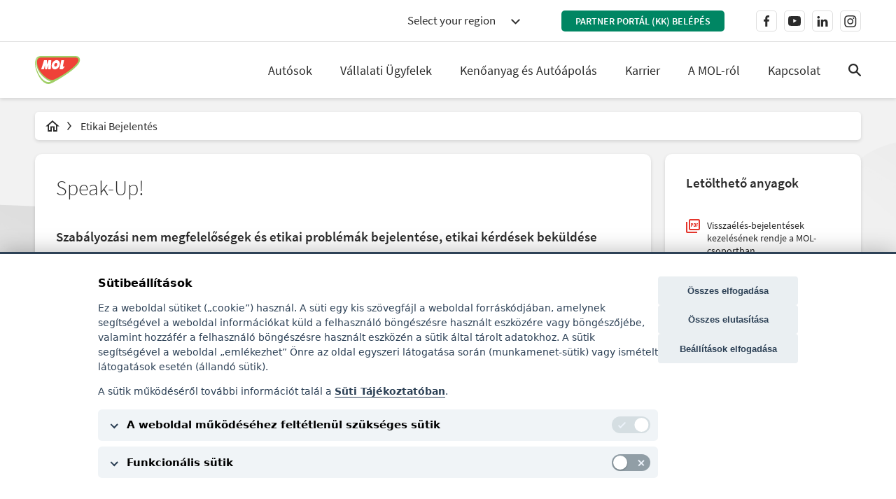

--- FILE ---
content_type: text/html; charset=UTF-8
request_url: https://mol.hu/hu/molrol/etika-es-megfeleles/speak-up
body_size: 1813
content:
<!DOCTYPE html><html lang=""><head><meta charset="utf-8"><meta http-equiv="X-UA-Compatible" content="IE=edge"><meta name="viewport" content="width=device-width,initial-scale=1,minimum-scale=1,maximum-scale=1,user-scalable=yes"><meta name="facebook-domain-verification" content="05fa1x3mcgx0mjh8htc9uz5xhcxoes"><meta name="google-site-verification" content="UjfZvCXIRONI8E3QQiaXneXMoQaHVEpa2XUUpGAyUgc"><link rel="apple-touch-icon" sizes="57x57" href="/templates/mol/common/image/favicon/apple-touch-icon-57x57.png"><link rel="apple-touch-icon" sizes="60x60" href="/templates/mol/common/image/favicon/apple-touch-icon-60x60.png"><link rel="apple-touch-icon" sizes="72x72" href="/templates/mol/common/image/favicon/apple-touch-icon-72x72.png"><link rel="apple-touch-icon" sizes="76x76" href="/templates/mol/common/image/favicon/apple-touch-icon-76x76.png"><link rel="apple-touch-icon" sizes="114x114" href="/templates/mol/common/image/favicon/apple-touch-icon-114x114.png"><link rel="apple-touch-icon" sizes="120x120" href="/templates/mol/common/image/favicon/apple-touch-icon-120x120.png"><link rel="apple-touch-icon" sizes="144x144" href="/templates/mol/common/image/favicon/apple-touch-icon-144x144.png"><link rel="apple-touch-icon" sizes="152x152" href="/templates/mol/common/image/favicon/apple-touch-icon-152x152.png"><link rel="apple-touch-icon" sizes="180x180" href="/templates/mol/common/image/favicon/apple-touch-icon-180x180.png"><link rel="icon" type="image/png" href="/templates/mol/common/image/favicon/favicon-32x32.png" sizes="32x32"><link rel="icon" type="image/png" href="/templates/mol/common/image/favicon/favicon-96x96.png" sizes="96x96"><link rel="icon" type="image/png" href="/templates/mol/common/image/favicon/favicon-16x16.png" sizes="16x16"><title>MOL</title><link href="/css/chunk-01d799eb.2810770c.css" rel="prefetch"><link href="/css/chunk-0627d8f6.92337543.css" rel="prefetch"><link href="/css/chunk-08e1f74c.61733782.css" rel="prefetch"><link href="/css/chunk-0976e5b8.7677b1d2.css" rel="prefetch"><link href="/css/chunk-0b53dca6.d1079bc0.css" rel="prefetch"><link href="/css/chunk-0bbf10f7.b636e888.css" rel="prefetch"><link href="/css/chunk-0e7ea3d8.7677b1d2.css" rel="prefetch"><link href="/css/chunk-1458e9c4.2810770c.css" rel="prefetch"><link href="/css/chunk-18ea8712.39156587.css" rel="prefetch"><link href="/css/chunk-1c6b6388.b636e888.css" rel="prefetch"><link href="/css/chunk-1cf882e0.395e6b6d.css" rel="prefetch"><link href="/css/chunk-32612465.7677b1d2.css" rel="prefetch"><link href="/css/chunk-34c7457a.7677b1d2.css" rel="prefetch"><link href="/css/chunk-3e6051ae.83d93847.css" rel="prefetch"><link href="/css/chunk-4a266396.ea070dfe.css" rel="prefetch"><link href="/css/chunk-616a9a30.86022da0.css" rel="prefetch"><link href="/css/chunk-6272e878.2c088f86.css" rel="prefetch"><link href="/css/chunk-6c7541e4.34a6b3bf.css" rel="prefetch"><link href="/css/chunk-6dbb1ef9.7677b1d2.css" rel="prefetch"><link href="/css/chunk-717b46b8.83d93847.css" rel="prefetch"><link href="/css/chunk-75f77bab.7dd57b7c.css" rel="prefetch"><link href="/css/chunk-7f58af2d.1cf25ffc.css" rel="prefetch"><link href="/css/chunk-8675fd92.b0dfaa70.css" rel="prefetch"><link href="/css/chunk-8bae45d0.c1a50f14.css" rel="prefetch"><link href="/css/chunk-a6b865d8.b4766a9a.css" rel="prefetch"><link href="/css/chunk-ad061454.1d0213f9.css" rel="prefetch"><link href="/css/chunk-bb9280aa.358978b6.css" rel="prefetch"><link href="/css/chunk-ca88482a.b1966af7.css" rel="prefetch"><link href="/css/chunk-f1c5a236.136f139f.css" rel="prefetch"><link href="/css/chunk-f79ff18e.0dabe05c.css" rel="prefetch"><link href="/css/components-multipoint-card-component.53c55dde.css" rel="prefetch"><link href="/css/homepage-component.5ae91cec.css" rel="prefetch"><link href="/css/homepage.f9430423.css" rel="prefetch"><link href="/css/homepage_cz.fe27c460.css" rel="prefetch"><link href="/css/homepage_pl.f3913dcf.css" rel="prefetch"><link href="/css/homepage_ro.59f3b41e.css" rel="prefetch"><link href="/css/homepage_rs.146baff1.css" rel="prefetch"><link href="/css/homepage_si.f9711343.css" rel="prefetch"><link href="/js/chunk-01d799eb.5af93201.js" rel="prefetch"><link href="/js/chunk-0627d8f6.22c5baac.js" rel="prefetch"><link href="/js/chunk-08e1f74c.eadb8b1a.js" rel="prefetch"><link href="/js/chunk-0976e5b8.4e1214cb.js" rel="prefetch"><link href="/js/chunk-0b53dca6.ce80e83b.js" rel="prefetch"><link href="/js/chunk-0bbf10f7.18e1e9c9.js" rel="prefetch"><link href="/js/chunk-0e7ea3d8.f87ed2c1.js" rel="prefetch"><link href="/js/chunk-1458e9c4.6161fb33.js" rel="prefetch"><link href="/js/chunk-18ea8712.ae0e4517.js" rel="prefetch"><link href="/js/chunk-1c6b6388.12ccec8b.js" rel="prefetch"><link href="/js/chunk-1cf882e0.22c799a8.js" rel="prefetch"><link href="/js/chunk-32612465.efe249b1.js" rel="prefetch"><link href="/js/chunk-34c7457a.44bee840.js" rel="prefetch"><link href="/js/chunk-3e6051ae.5938b430.js" rel="prefetch"><link href="/js/chunk-4a266396.97c51d41.js" rel="prefetch"><link href="/js/chunk-616a9a30.aea7e20a.js" rel="prefetch"><link href="/js/chunk-6272e878.b06d1abb.js" rel="prefetch"><link href="/js/chunk-6c7541e4.a9f0c55b.js" rel="prefetch"><link href="/js/chunk-6dbb1ef9.4faa483c.js" rel="prefetch"><link href="/js/chunk-717b46b8.05a062a8.js" rel="prefetch"><link href="/js/chunk-75f77bab.95164d05.js" rel="prefetch"><link href="/js/chunk-7f58af2d.dd7ea4db.js" rel="prefetch"><link href="/js/chunk-8675fd92.8e824b28.js" rel="prefetch"><link href="/js/chunk-8bae45d0.cf7db12e.js" rel="prefetch"><link href="/js/chunk-a6b865d8.30c1415a.js" rel="prefetch"><link href="/js/chunk-ad061454.05189ab1.js" rel="prefetch"><link href="/js/chunk-bb9280aa.45eadf92.js" rel="prefetch"><link href="/js/chunk-ca88482a.394c4307.js" rel="prefetch"><link href="/js/chunk-f1c5a236.69be96b1.js" rel="prefetch"><link href="/js/chunk-f79ff18e.b7a4f297.js" rel="prefetch"><link href="/js/components-multipoint-card-component.e98fd7b9.js" rel="prefetch"><link href="/js/homepage-component.dd0e7cde.js" rel="prefetch"><link href="/js/homepage.848a2ad6.js" rel="prefetch"><link href="/js/homepage_cz.736cd3cf.js" rel="prefetch"><link href="/js/homepage_pl.5fb94aef.js" rel="prefetch"><link href="/js/homepage_ro.95a26133.js" rel="prefetch"><link href="/js/homepage_rs.9df7b41f.js" rel="prefetch"><link href="/js/homepage_si.612a17e4.js" rel="prefetch"><link href="/css/app.620736b0.css" rel="preload" as="style"><link href="/css/chunk-vendors.c8ff1c1d.css" rel="preload" as="style"><link href="/js/app.d0ccdd52.js" rel="preload" as="script"><link href="/js/chunk-vendors.3a73a003.js" rel="preload" as="script"><link href="/css/chunk-vendors.c8ff1c1d.css" rel="stylesheet"><link href="/css/app.620736b0.css" rel="stylesheet">
<script type="application/ld+json">{
    "@context": "https://schema.org",
    "@graph": [
        {
            "@type": "Organization",
            "@id": "#organization",
            "name": "MOL Magyarország",
            "url": "https://mol.hu/hu/",
            "logo": {
                "@type": "ImageObject",
                "url": "https://mol.hu/images/fb-logo.jpg"
            },
            "sameAs": [
                "https://www.facebook.com/mol.magyarorszag/",
                "https://www.youtube.com/user/molgrouptv",
                "https://www.linkedin.com/company/mol-magyarorszag",
                "https://www.instagram.com/mol.magyarorszag/"
            ]
        },
        {
            "@type": "WebSite",
            "@id": "#website",
            "url": "https://mol.hu/hu/",
            "name": "MOL Magyarország",
            "inLanguage": "hu",
            "publisher": {
                "@id": "#organization"
            }
        }
    ]
}</script>
<meta name="og:title" content="Speak-Up! - MOL Magyarország">
<meta name="og:url" content="https://mol.hu/hu/molrol/etika-es-megfeleles/speak-up">
<meta name="og:image" content="https://mol.hu/images/fb-logo.jpg">
<meta name="description" content="A MOL Magyarország hazánk gazdaságának meghatározó szereplője, 500 benzinkút üzemeltetése mellett tevékenysége az ellátási lánc összes elemére kiterjed.">
<meta name="og:description" content="A MOL Magyarország hazánk gazdaságának meghatározó szereplője, 500 benzinkút üzemeltetése mellett tevékenysége az ellátási lánc összes elemére kiterjed.">
<meta name="og:type" content="article">
<meta name="og:keywords" content="MOL">
</head><body><noscript><strong>We're sorry but MOL doesn't work properly without JavaScript enabled. Please enable it to continue.</strong></noscript><div id="app"></div><script src="/js/carwash/axios.min.js"></script><script src="/js/carwash/routeboxer.js"></script><script src="/js/carwash/carwash-script.js?v=4" defer></script><script src="/js/carwash/markerclusterer.js"></script><script src="https://maps.googleapis.com/maps/api/js?key=AIzaSyCdLcP-uEzGVHb23KV4UvXuN4SupTK0flk&callback=initPage&libraries=places" defer></script><script src="/js/cookie-consent/cc-template.js?v=2.61"></script><script src="/js/cookie-consent/cc-config.js?v=2.61"></script><script src="/js/cookie-consent/cc-lib.js?v=2.61"></script><script src="/js/cookie-consent/cookie-consent.js?v=2.61"></script><script>window._cc = new cookiePopup();

      function showPopUp() {
            window._cc.openPopup()
      }

      if (COOKIE_CONSENT_INIT) {
        window.addEventListener('load', () => {
          if (!window.cookieConsentInitialized) {
            window.cookieConsentInitialized = true;
            window._cc.init();
          }
        }, { once: true });
      }</script><script src="/js/chunk-vendors.3a73a003.js"></script><script src="/js/app.d0ccdd52.js"></script></body></html>

--- FILE ---
content_type: text/html; charset=utf-8
request_url: https://www.google.com/recaptcha/api2/anchor?ar=1&k=6Lfevq0kAAAAAGGEwb1ca3Ky4Djtl0AT5QkT9FQr&co=aHR0cHM6Ly9tb2wuaHU6NDQz&hl=en&v=PoyoqOPhxBO7pBk68S4YbpHZ&size=invisible&anchor-ms=20000&execute-ms=30000&cb=eg76ltlv61ql
body_size: 48728
content:
<!DOCTYPE HTML><html dir="ltr" lang="en"><head><meta http-equiv="Content-Type" content="text/html; charset=UTF-8">
<meta http-equiv="X-UA-Compatible" content="IE=edge">
<title>reCAPTCHA</title>
<style type="text/css">
/* cyrillic-ext */
@font-face {
  font-family: 'Roboto';
  font-style: normal;
  font-weight: 400;
  font-stretch: 100%;
  src: url(//fonts.gstatic.com/s/roboto/v48/KFO7CnqEu92Fr1ME7kSn66aGLdTylUAMa3GUBHMdazTgWw.woff2) format('woff2');
  unicode-range: U+0460-052F, U+1C80-1C8A, U+20B4, U+2DE0-2DFF, U+A640-A69F, U+FE2E-FE2F;
}
/* cyrillic */
@font-face {
  font-family: 'Roboto';
  font-style: normal;
  font-weight: 400;
  font-stretch: 100%;
  src: url(//fonts.gstatic.com/s/roboto/v48/KFO7CnqEu92Fr1ME7kSn66aGLdTylUAMa3iUBHMdazTgWw.woff2) format('woff2');
  unicode-range: U+0301, U+0400-045F, U+0490-0491, U+04B0-04B1, U+2116;
}
/* greek-ext */
@font-face {
  font-family: 'Roboto';
  font-style: normal;
  font-weight: 400;
  font-stretch: 100%;
  src: url(//fonts.gstatic.com/s/roboto/v48/KFO7CnqEu92Fr1ME7kSn66aGLdTylUAMa3CUBHMdazTgWw.woff2) format('woff2');
  unicode-range: U+1F00-1FFF;
}
/* greek */
@font-face {
  font-family: 'Roboto';
  font-style: normal;
  font-weight: 400;
  font-stretch: 100%;
  src: url(//fonts.gstatic.com/s/roboto/v48/KFO7CnqEu92Fr1ME7kSn66aGLdTylUAMa3-UBHMdazTgWw.woff2) format('woff2');
  unicode-range: U+0370-0377, U+037A-037F, U+0384-038A, U+038C, U+038E-03A1, U+03A3-03FF;
}
/* math */
@font-face {
  font-family: 'Roboto';
  font-style: normal;
  font-weight: 400;
  font-stretch: 100%;
  src: url(//fonts.gstatic.com/s/roboto/v48/KFO7CnqEu92Fr1ME7kSn66aGLdTylUAMawCUBHMdazTgWw.woff2) format('woff2');
  unicode-range: U+0302-0303, U+0305, U+0307-0308, U+0310, U+0312, U+0315, U+031A, U+0326-0327, U+032C, U+032F-0330, U+0332-0333, U+0338, U+033A, U+0346, U+034D, U+0391-03A1, U+03A3-03A9, U+03B1-03C9, U+03D1, U+03D5-03D6, U+03F0-03F1, U+03F4-03F5, U+2016-2017, U+2034-2038, U+203C, U+2040, U+2043, U+2047, U+2050, U+2057, U+205F, U+2070-2071, U+2074-208E, U+2090-209C, U+20D0-20DC, U+20E1, U+20E5-20EF, U+2100-2112, U+2114-2115, U+2117-2121, U+2123-214F, U+2190, U+2192, U+2194-21AE, U+21B0-21E5, U+21F1-21F2, U+21F4-2211, U+2213-2214, U+2216-22FF, U+2308-230B, U+2310, U+2319, U+231C-2321, U+2336-237A, U+237C, U+2395, U+239B-23B7, U+23D0, U+23DC-23E1, U+2474-2475, U+25AF, U+25B3, U+25B7, U+25BD, U+25C1, U+25CA, U+25CC, U+25FB, U+266D-266F, U+27C0-27FF, U+2900-2AFF, U+2B0E-2B11, U+2B30-2B4C, U+2BFE, U+3030, U+FF5B, U+FF5D, U+1D400-1D7FF, U+1EE00-1EEFF;
}
/* symbols */
@font-face {
  font-family: 'Roboto';
  font-style: normal;
  font-weight: 400;
  font-stretch: 100%;
  src: url(//fonts.gstatic.com/s/roboto/v48/KFO7CnqEu92Fr1ME7kSn66aGLdTylUAMaxKUBHMdazTgWw.woff2) format('woff2');
  unicode-range: U+0001-000C, U+000E-001F, U+007F-009F, U+20DD-20E0, U+20E2-20E4, U+2150-218F, U+2190, U+2192, U+2194-2199, U+21AF, U+21E6-21F0, U+21F3, U+2218-2219, U+2299, U+22C4-22C6, U+2300-243F, U+2440-244A, U+2460-24FF, U+25A0-27BF, U+2800-28FF, U+2921-2922, U+2981, U+29BF, U+29EB, U+2B00-2BFF, U+4DC0-4DFF, U+FFF9-FFFB, U+10140-1018E, U+10190-1019C, U+101A0, U+101D0-101FD, U+102E0-102FB, U+10E60-10E7E, U+1D2C0-1D2D3, U+1D2E0-1D37F, U+1F000-1F0FF, U+1F100-1F1AD, U+1F1E6-1F1FF, U+1F30D-1F30F, U+1F315, U+1F31C, U+1F31E, U+1F320-1F32C, U+1F336, U+1F378, U+1F37D, U+1F382, U+1F393-1F39F, U+1F3A7-1F3A8, U+1F3AC-1F3AF, U+1F3C2, U+1F3C4-1F3C6, U+1F3CA-1F3CE, U+1F3D4-1F3E0, U+1F3ED, U+1F3F1-1F3F3, U+1F3F5-1F3F7, U+1F408, U+1F415, U+1F41F, U+1F426, U+1F43F, U+1F441-1F442, U+1F444, U+1F446-1F449, U+1F44C-1F44E, U+1F453, U+1F46A, U+1F47D, U+1F4A3, U+1F4B0, U+1F4B3, U+1F4B9, U+1F4BB, U+1F4BF, U+1F4C8-1F4CB, U+1F4D6, U+1F4DA, U+1F4DF, U+1F4E3-1F4E6, U+1F4EA-1F4ED, U+1F4F7, U+1F4F9-1F4FB, U+1F4FD-1F4FE, U+1F503, U+1F507-1F50B, U+1F50D, U+1F512-1F513, U+1F53E-1F54A, U+1F54F-1F5FA, U+1F610, U+1F650-1F67F, U+1F687, U+1F68D, U+1F691, U+1F694, U+1F698, U+1F6AD, U+1F6B2, U+1F6B9-1F6BA, U+1F6BC, U+1F6C6-1F6CF, U+1F6D3-1F6D7, U+1F6E0-1F6EA, U+1F6F0-1F6F3, U+1F6F7-1F6FC, U+1F700-1F7FF, U+1F800-1F80B, U+1F810-1F847, U+1F850-1F859, U+1F860-1F887, U+1F890-1F8AD, U+1F8B0-1F8BB, U+1F8C0-1F8C1, U+1F900-1F90B, U+1F93B, U+1F946, U+1F984, U+1F996, U+1F9E9, U+1FA00-1FA6F, U+1FA70-1FA7C, U+1FA80-1FA89, U+1FA8F-1FAC6, U+1FACE-1FADC, U+1FADF-1FAE9, U+1FAF0-1FAF8, U+1FB00-1FBFF;
}
/* vietnamese */
@font-face {
  font-family: 'Roboto';
  font-style: normal;
  font-weight: 400;
  font-stretch: 100%;
  src: url(//fonts.gstatic.com/s/roboto/v48/KFO7CnqEu92Fr1ME7kSn66aGLdTylUAMa3OUBHMdazTgWw.woff2) format('woff2');
  unicode-range: U+0102-0103, U+0110-0111, U+0128-0129, U+0168-0169, U+01A0-01A1, U+01AF-01B0, U+0300-0301, U+0303-0304, U+0308-0309, U+0323, U+0329, U+1EA0-1EF9, U+20AB;
}
/* latin-ext */
@font-face {
  font-family: 'Roboto';
  font-style: normal;
  font-weight: 400;
  font-stretch: 100%;
  src: url(//fonts.gstatic.com/s/roboto/v48/KFO7CnqEu92Fr1ME7kSn66aGLdTylUAMa3KUBHMdazTgWw.woff2) format('woff2');
  unicode-range: U+0100-02BA, U+02BD-02C5, U+02C7-02CC, U+02CE-02D7, U+02DD-02FF, U+0304, U+0308, U+0329, U+1D00-1DBF, U+1E00-1E9F, U+1EF2-1EFF, U+2020, U+20A0-20AB, U+20AD-20C0, U+2113, U+2C60-2C7F, U+A720-A7FF;
}
/* latin */
@font-face {
  font-family: 'Roboto';
  font-style: normal;
  font-weight: 400;
  font-stretch: 100%;
  src: url(//fonts.gstatic.com/s/roboto/v48/KFO7CnqEu92Fr1ME7kSn66aGLdTylUAMa3yUBHMdazQ.woff2) format('woff2');
  unicode-range: U+0000-00FF, U+0131, U+0152-0153, U+02BB-02BC, U+02C6, U+02DA, U+02DC, U+0304, U+0308, U+0329, U+2000-206F, U+20AC, U+2122, U+2191, U+2193, U+2212, U+2215, U+FEFF, U+FFFD;
}
/* cyrillic-ext */
@font-face {
  font-family: 'Roboto';
  font-style: normal;
  font-weight: 500;
  font-stretch: 100%;
  src: url(//fonts.gstatic.com/s/roboto/v48/KFO7CnqEu92Fr1ME7kSn66aGLdTylUAMa3GUBHMdazTgWw.woff2) format('woff2');
  unicode-range: U+0460-052F, U+1C80-1C8A, U+20B4, U+2DE0-2DFF, U+A640-A69F, U+FE2E-FE2F;
}
/* cyrillic */
@font-face {
  font-family: 'Roboto';
  font-style: normal;
  font-weight: 500;
  font-stretch: 100%;
  src: url(//fonts.gstatic.com/s/roboto/v48/KFO7CnqEu92Fr1ME7kSn66aGLdTylUAMa3iUBHMdazTgWw.woff2) format('woff2');
  unicode-range: U+0301, U+0400-045F, U+0490-0491, U+04B0-04B1, U+2116;
}
/* greek-ext */
@font-face {
  font-family: 'Roboto';
  font-style: normal;
  font-weight: 500;
  font-stretch: 100%;
  src: url(//fonts.gstatic.com/s/roboto/v48/KFO7CnqEu92Fr1ME7kSn66aGLdTylUAMa3CUBHMdazTgWw.woff2) format('woff2');
  unicode-range: U+1F00-1FFF;
}
/* greek */
@font-face {
  font-family: 'Roboto';
  font-style: normal;
  font-weight: 500;
  font-stretch: 100%;
  src: url(//fonts.gstatic.com/s/roboto/v48/KFO7CnqEu92Fr1ME7kSn66aGLdTylUAMa3-UBHMdazTgWw.woff2) format('woff2');
  unicode-range: U+0370-0377, U+037A-037F, U+0384-038A, U+038C, U+038E-03A1, U+03A3-03FF;
}
/* math */
@font-face {
  font-family: 'Roboto';
  font-style: normal;
  font-weight: 500;
  font-stretch: 100%;
  src: url(//fonts.gstatic.com/s/roboto/v48/KFO7CnqEu92Fr1ME7kSn66aGLdTylUAMawCUBHMdazTgWw.woff2) format('woff2');
  unicode-range: U+0302-0303, U+0305, U+0307-0308, U+0310, U+0312, U+0315, U+031A, U+0326-0327, U+032C, U+032F-0330, U+0332-0333, U+0338, U+033A, U+0346, U+034D, U+0391-03A1, U+03A3-03A9, U+03B1-03C9, U+03D1, U+03D5-03D6, U+03F0-03F1, U+03F4-03F5, U+2016-2017, U+2034-2038, U+203C, U+2040, U+2043, U+2047, U+2050, U+2057, U+205F, U+2070-2071, U+2074-208E, U+2090-209C, U+20D0-20DC, U+20E1, U+20E5-20EF, U+2100-2112, U+2114-2115, U+2117-2121, U+2123-214F, U+2190, U+2192, U+2194-21AE, U+21B0-21E5, U+21F1-21F2, U+21F4-2211, U+2213-2214, U+2216-22FF, U+2308-230B, U+2310, U+2319, U+231C-2321, U+2336-237A, U+237C, U+2395, U+239B-23B7, U+23D0, U+23DC-23E1, U+2474-2475, U+25AF, U+25B3, U+25B7, U+25BD, U+25C1, U+25CA, U+25CC, U+25FB, U+266D-266F, U+27C0-27FF, U+2900-2AFF, U+2B0E-2B11, U+2B30-2B4C, U+2BFE, U+3030, U+FF5B, U+FF5D, U+1D400-1D7FF, U+1EE00-1EEFF;
}
/* symbols */
@font-face {
  font-family: 'Roboto';
  font-style: normal;
  font-weight: 500;
  font-stretch: 100%;
  src: url(//fonts.gstatic.com/s/roboto/v48/KFO7CnqEu92Fr1ME7kSn66aGLdTylUAMaxKUBHMdazTgWw.woff2) format('woff2');
  unicode-range: U+0001-000C, U+000E-001F, U+007F-009F, U+20DD-20E0, U+20E2-20E4, U+2150-218F, U+2190, U+2192, U+2194-2199, U+21AF, U+21E6-21F0, U+21F3, U+2218-2219, U+2299, U+22C4-22C6, U+2300-243F, U+2440-244A, U+2460-24FF, U+25A0-27BF, U+2800-28FF, U+2921-2922, U+2981, U+29BF, U+29EB, U+2B00-2BFF, U+4DC0-4DFF, U+FFF9-FFFB, U+10140-1018E, U+10190-1019C, U+101A0, U+101D0-101FD, U+102E0-102FB, U+10E60-10E7E, U+1D2C0-1D2D3, U+1D2E0-1D37F, U+1F000-1F0FF, U+1F100-1F1AD, U+1F1E6-1F1FF, U+1F30D-1F30F, U+1F315, U+1F31C, U+1F31E, U+1F320-1F32C, U+1F336, U+1F378, U+1F37D, U+1F382, U+1F393-1F39F, U+1F3A7-1F3A8, U+1F3AC-1F3AF, U+1F3C2, U+1F3C4-1F3C6, U+1F3CA-1F3CE, U+1F3D4-1F3E0, U+1F3ED, U+1F3F1-1F3F3, U+1F3F5-1F3F7, U+1F408, U+1F415, U+1F41F, U+1F426, U+1F43F, U+1F441-1F442, U+1F444, U+1F446-1F449, U+1F44C-1F44E, U+1F453, U+1F46A, U+1F47D, U+1F4A3, U+1F4B0, U+1F4B3, U+1F4B9, U+1F4BB, U+1F4BF, U+1F4C8-1F4CB, U+1F4D6, U+1F4DA, U+1F4DF, U+1F4E3-1F4E6, U+1F4EA-1F4ED, U+1F4F7, U+1F4F9-1F4FB, U+1F4FD-1F4FE, U+1F503, U+1F507-1F50B, U+1F50D, U+1F512-1F513, U+1F53E-1F54A, U+1F54F-1F5FA, U+1F610, U+1F650-1F67F, U+1F687, U+1F68D, U+1F691, U+1F694, U+1F698, U+1F6AD, U+1F6B2, U+1F6B9-1F6BA, U+1F6BC, U+1F6C6-1F6CF, U+1F6D3-1F6D7, U+1F6E0-1F6EA, U+1F6F0-1F6F3, U+1F6F7-1F6FC, U+1F700-1F7FF, U+1F800-1F80B, U+1F810-1F847, U+1F850-1F859, U+1F860-1F887, U+1F890-1F8AD, U+1F8B0-1F8BB, U+1F8C0-1F8C1, U+1F900-1F90B, U+1F93B, U+1F946, U+1F984, U+1F996, U+1F9E9, U+1FA00-1FA6F, U+1FA70-1FA7C, U+1FA80-1FA89, U+1FA8F-1FAC6, U+1FACE-1FADC, U+1FADF-1FAE9, U+1FAF0-1FAF8, U+1FB00-1FBFF;
}
/* vietnamese */
@font-face {
  font-family: 'Roboto';
  font-style: normal;
  font-weight: 500;
  font-stretch: 100%;
  src: url(//fonts.gstatic.com/s/roboto/v48/KFO7CnqEu92Fr1ME7kSn66aGLdTylUAMa3OUBHMdazTgWw.woff2) format('woff2');
  unicode-range: U+0102-0103, U+0110-0111, U+0128-0129, U+0168-0169, U+01A0-01A1, U+01AF-01B0, U+0300-0301, U+0303-0304, U+0308-0309, U+0323, U+0329, U+1EA0-1EF9, U+20AB;
}
/* latin-ext */
@font-face {
  font-family: 'Roboto';
  font-style: normal;
  font-weight: 500;
  font-stretch: 100%;
  src: url(//fonts.gstatic.com/s/roboto/v48/KFO7CnqEu92Fr1ME7kSn66aGLdTylUAMa3KUBHMdazTgWw.woff2) format('woff2');
  unicode-range: U+0100-02BA, U+02BD-02C5, U+02C7-02CC, U+02CE-02D7, U+02DD-02FF, U+0304, U+0308, U+0329, U+1D00-1DBF, U+1E00-1E9F, U+1EF2-1EFF, U+2020, U+20A0-20AB, U+20AD-20C0, U+2113, U+2C60-2C7F, U+A720-A7FF;
}
/* latin */
@font-face {
  font-family: 'Roboto';
  font-style: normal;
  font-weight: 500;
  font-stretch: 100%;
  src: url(//fonts.gstatic.com/s/roboto/v48/KFO7CnqEu92Fr1ME7kSn66aGLdTylUAMa3yUBHMdazQ.woff2) format('woff2');
  unicode-range: U+0000-00FF, U+0131, U+0152-0153, U+02BB-02BC, U+02C6, U+02DA, U+02DC, U+0304, U+0308, U+0329, U+2000-206F, U+20AC, U+2122, U+2191, U+2193, U+2212, U+2215, U+FEFF, U+FFFD;
}
/* cyrillic-ext */
@font-face {
  font-family: 'Roboto';
  font-style: normal;
  font-weight: 900;
  font-stretch: 100%;
  src: url(//fonts.gstatic.com/s/roboto/v48/KFO7CnqEu92Fr1ME7kSn66aGLdTylUAMa3GUBHMdazTgWw.woff2) format('woff2');
  unicode-range: U+0460-052F, U+1C80-1C8A, U+20B4, U+2DE0-2DFF, U+A640-A69F, U+FE2E-FE2F;
}
/* cyrillic */
@font-face {
  font-family: 'Roboto';
  font-style: normal;
  font-weight: 900;
  font-stretch: 100%;
  src: url(//fonts.gstatic.com/s/roboto/v48/KFO7CnqEu92Fr1ME7kSn66aGLdTylUAMa3iUBHMdazTgWw.woff2) format('woff2');
  unicode-range: U+0301, U+0400-045F, U+0490-0491, U+04B0-04B1, U+2116;
}
/* greek-ext */
@font-face {
  font-family: 'Roboto';
  font-style: normal;
  font-weight: 900;
  font-stretch: 100%;
  src: url(//fonts.gstatic.com/s/roboto/v48/KFO7CnqEu92Fr1ME7kSn66aGLdTylUAMa3CUBHMdazTgWw.woff2) format('woff2');
  unicode-range: U+1F00-1FFF;
}
/* greek */
@font-face {
  font-family: 'Roboto';
  font-style: normal;
  font-weight: 900;
  font-stretch: 100%;
  src: url(//fonts.gstatic.com/s/roboto/v48/KFO7CnqEu92Fr1ME7kSn66aGLdTylUAMa3-UBHMdazTgWw.woff2) format('woff2');
  unicode-range: U+0370-0377, U+037A-037F, U+0384-038A, U+038C, U+038E-03A1, U+03A3-03FF;
}
/* math */
@font-face {
  font-family: 'Roboto';
  font-style: normal;
  font-weight: 900;
  font-stretch: 100%;
  src: url(//fonts.gstatic.com/s/roboto/v48/KFO7CnqEu92Fr1ME7kSn66aGLdTylUAMawCUBHMdazTgWw.woff2) format('woff2');
  unicode-range: U+0302-0303, U+0305, U+0307-0308, U+0310, U+0312, U+0315, U+031A, U+0326-0327, U+032C, U+032F-0330, U+0332-0333, U+0338, U+033A, U+0346, U+034D, U+0391-03A1, U+03A3-03A9, U+03B1-03C9, U+03D1, U+03D5-03D6, U+03F0-03F1, U+03F4-03F5, U+2016-2017, U+2034-2038, U+203C, U+2040, U+2043, U+2047, U+2050, U+2057, U+205F, U+2070-2071, U+2074-208E, U+2090-209C, U+20D0-20DC, U+20E1, U+20E5-20EF, U+2100-2112, U+2114-2115, U+2117-2121, U+2123-214F, U+2190, U+2192, U+2194-21AE, U+21B0-21E5, U+21F1-21F2, U+21F4-2211, U+2213-2214, U+2216-22FF, U+2308-230B, U+2310, U+2319, U+231C-2321, U+2336-237A, U+237C, U+2395, U+239B-23B7, U+23D0, U+23DC-23E1, U+2474-2475, U+25AF, U+25B3, U+25B7, U+25BD, U+25C1, U+25CA, U+25CC, U+25FB, U+266D-266F, U+27C0-27FF, U+2900-2AFF, U+2B0E-2B11, U+2B30-2B4C, U+2BFE, U+3030, U+FF5B, U+FF5D, U+1D400-1D7FF, U+1EE00-1EEFF;
}
/* symbols */
@font-face {
  font-family: 'Roboto';
  font-style: normal;
  font-weight: 900;
  font-stretch: 100%;
  src: url(//fonts.gstatic.com/s/roboto/v48/KFO7CnqEu92Fr1ME7kSn66aGLdTylUAMaxKUBHMdazTgWw.woff2) format('woff2');
  unicode-range: U+0001-000C, U+000E-001F, U+007F-009F, U+20DD-20E0, U+20E2-20E4, U+2150-218F, U+2190, U+2192, U+2194-2199, U+21AF, U+21E6-21F0, U+21F3, U+2218-2219, U+2299, U+22C4-22C6, U+2300-243F, U+2440-244A, U+2460-24FF, U+25A0-27BF, U+2800-28FF, U+2921-2922, U+2981, U+29BF, U+29EB, U+2B00-2BFF, U+4DC0-4DFF, U+FFF9-FFFB, U+10140-1018E, U+10190-1019C, U+101A0, U+101D0-101FD, U+102E0-102FB, U+10E60-10E7E, U+1D2C0-1D2D3, U+1D2E0-1D37F, U+1F000-1F0FF, U+1F100-1F1AD, U+1F1E6-1F1FF, U+1F30D-1F30F, U+1F315, U+1F31C, U+1F31E, U+1F320-1F32C, U+1F336, U+1F378, U+1F37D, U+1F382, U+1F393-1F39F, U+1F3A7-1F3A8, U+1F3AC-1F3AF, U+1F3C2, U+1F3C4-1F3C6, U+1F3CA-1F3CE, U+1F3D4-1F3E0, U+1F3ED, U+1F3F1-1F3F3, U+1F3F5-1F3F7, U+1F408, U+1F415, U+1F41F, U+1F426, U+1F43F, U+1F441-1F442, U+1F444, U+1F446-1F449, U+1F44C-1F44E, U+1F453, U+1F46A, U+1F47D, U+1F4A3, U+1F4B0, U+1F4B3, U+1F4B9, U+1F4BB, U+1F4BF, U+1F4C8-1F4CB, U+1F4D6, U+1F4DA, U+1F4DF, U+1F4E3-1F4E6, U+1F4EA-1F4ED, U+1F4F7, U+1F4F9-1F4FB, U+1F4FD-1F4FE, U+1F503, U+1F507-1F50B, U+1F50D, U+1F512-1F513, U+1F53E-1F54A, U+1F54F-1F5FA, U+1F610, U+1F650-1F67F, U+1F687, U+1F68D, U+1F691, U+1F694, U+1F698, U+1F6AD, U+1F6B2, U+1F6B9-1F6BA, U+1F6BC, U+1F6C6-1F6CF, U+1F6D3-1F6D7, U+1F6E0-1F6EA, U+1F6F0-1F6F3, U+1F6F7-1F6FC, U+1F700-1F7FF, U+1F800-1F80B, U+1F810-1F847, U+1F850-1F859, U+1F860-1F887, U+1F890-1F8AD, U+1F8B0-1F8BB, U+1F8C0-1F8C1, U+1F900-1F90B, U+1F93B, U+1F946, U+1F984, U+1F996, U+1F9E9, U+1FA00-1FA6F, U+1FA70-1FA7C, U+1FA80-1FA89, U+1FA8F-1FAC6, U+1FACE-1FADC, U+1FADF-1FAE9, U+1FAF0-1FAF8, U+1FB00-1FBFF;
}
/* vietnamese */
@font-face {
  font-family: 'Roboto';
  font-style: normal;
  font-weight: 900;
  font-stretch: 100%;
  src: url(//fonts.gstatic.com/s/roboto/v48/KFO7CnqEu92Fr1ME7kSn66aGLdTylUAMa3OUBHMdazTgWw.woff2) format('woff2');
  unicode-range: U+0102-0103, U+0110-0111, U+0128-0129, U+0168-0169, U+01A0-01A1, U+01AF-01B0, U+0300-0301, U+0303-0304, U+0308-0309, U+0323, U+0329, U+1EA0-1EF9, U+20AB;
}
/* latin-ext */
@font-face {
  font-family: 'Roboto';
  font-style: normal;
  font-weight: 900;
  font-stretch: 100%;
  src: url(//fonts.gstatic.com/s/roboto/v48/KFO7CnqEu92Fr1ME7kSn66aGLdTylUAMa3KUBHMdazTgWw.woff2) format('woff2');
  unicode-range: U+0100-02BA, U+02BD-02C5, U+02C7-02CC, U+02CE-02D7, U+02DD-02FF, U+0304, U+0308, U+0329, U+1D00-1DBF, U+1E00-1E9F, U+1EF2-1EFF, U+2020, U+20A0-20AB, U+20AD-20C0, U+2113, U+2C60-2C7F, U+A720-A7FF;
}
/* latin */
@font-face {
  font-family: 'Roboto';
  font-style: normal;
  font-weight: 900;
  font-stretch: 100%;
  src: url(//fonts.gstatic.com/s/roboto/v48/KFO7CnqEu92Fr1ME7kSn66aGLdTylUAMa3yUBHMdazQ.woff2) format('woff2');
  unicode-range: U+0000-00FF, U+0131, U+0152-0153, U+02BB-02BC, U+02C6, U+02DA, U+02DC, U+0304, U+0308, U+0329, U+2000-206F, U+20AC, U+2122, U+2191, U+2193, U+2212, U+2215, U+FEFF, U+FFFD;
}

</style>
<link rel="stylesheet" type="text/css" href="https://www.gstatic.com/recaptcha/releases/PoyoqOPhxBO7pBk68S4YbpHZ/styles__ltr.css">
<script nonce="Eh4QFW-pCGlDV_FaCBWzIw" type="text/javascript">window['__recaptcha_api'] = 'https://www.google.com/recaptcha/api2/';</script>
<script type="text/javascript" src="https://www.gstatic.com/recaptcha/releases/PoyoqOPhxBO7pBk68S4YbpHZ/recaptcha__en.js" nonce="Eh4QFW-pCGlDV_FaCBWzIw">
      
    </script></head>
<body><div id="rc-anchor-alert" class="rc-anchor-alert"></div>
<input type="hidden" id="recaptcha-token" value="[base64]">
<script type="text/javascript" nonce="Eh4QFW-pCGlDV_FaCBWzIw">
      recaptcha.anchor.Main.init("[\x22ainput\x22,[\x22bgdata\x22,\x22\x22,\[base64]/[base64]/[base64]/KE4oMTI0LHYsdi5HKSxMWihsLHYpKTpOKDEyNCx2LGwpLFYpLHYpLFQpKSxGKDE3MSx2KX0scjc9ZnVuY3Rpb24obCl7cmV0dXJuIGx9LEM9ZnVuY3Rpb24obCxWLHYpe04odixsLFYpLFZbYWtdPTI3OTZ9LG49ZnVuY3Rpb24obCxWKXtWLlg9KChWLlg/[base64]/[base64]/[base64]/[base64]/[base64]/[base64]/[base64]/[base64]/[base64]/[base64]/[base64]\\u003d\x22,\[base64]\x22,\x22wrrDvMOZbylBwrw/wplWSMKSQ8OpZsOiYm51XsKHMyvDm8ObTcK0fDxlwo/DjMOLw7/Do8KsO18cw5YwNgXDoHvDt8OLA8K/[base64]/DjMOJw4JlwqjDuWbCiipxRAcZC3csWcOVeEbCtz7DpsOywqbDn8Ojw5sHw7DCvihAwr5SwoDDgsKAZDMDBMKtWsOOXMOdwrfDrcOew6vCqFfDlgNZGsOsAMKcRcKAHcORw7vDhX0uwpzCk25vwo8ow6MOw6XDgcKywoDDu0/ConXDiMObOQ/DsD/CkMOrF2B2w5Bew4HDs8O2w4RGEh7Cg8OYFkd5DU81P8OvwrtZwo58IBZww7dSwo3ChMOVw5XDtsOMwq9oTMKFw5RRw6DDnMOAw65cbcOrSBDDvMOWwod8KsKBw6TCp8OwbcKXw59cw6hdw4p/woTDj8K6w7Q6w4TCtX/Djkgtw77Duk3CvAZ/WEvCuGHDhcOZw5bCqXvCicK9w5HCq1fDpMO5dcO9w5HCjMOjQhd+woDDiMOLQEjDukdow7nDgTYYwqAHAWnDuj5Ow6keKgfDpBnDgVfCs1FJLEEcI8ONw41SCcKbDSLDhcOxwo3DocOMQMOsacKgwqnDnSrDssOCdWQ/w6HDry7DvMKFDMOeEsOIw7LDpMK6L8KKw6nCocOJccOHw5jCm8KOwoTCmMOPQyJtw4TDmgrDtsK6w5xUU8K8w5NYQcOgH8OTLjzCqsOiJ8OIbsO/wpwQXcKGwpXDj3R2wpktEj8OIMOuXz3CokMEI8O5XMOow43DiTfCkmTDhXkQw5fCnnk8woXCoD56ByPDpMOew4Q0w5NlNQPCkWJ3wq/CrnYZBnzDl8Okw5bDhj9oZ8Kaw5U7w4/ChcKVwrbDqsOMMcKjwpIGKsO7U8KYYMO6LWomwqTCm8K5PsKCQwdPPcOgBDnDsMOLw40vaQPDk1nCqibCpsOvw7DDpxnCsiHCl8OWwqsBw4hBwrUcwojCpMKtwpPCqyJVw5ZNfn3DoMKBwp5lUFQZdFhNVG/DmcKKTSAiFRpAbcOlLsOcNcKPaR/Cj8OZKwDDg8KlO8KTw6XDkAZ5Az0CwqgcfcOnwrzCtwl6AsKUTDDDjMOzwrNFw70dKsOHASzDkwbChhgGw70rw6rDtcKMw4XCkWwBLmdgQMOCP8OxO8Olw6jDizlAwpvChsOveQQ9ZcOwccO8wobDscOCGAfDpcKlw7Agw5ALRTjDpMKqWR/Crktew57CisKdScK5wp7CkGsAw5LDr8K3XcOsBMO9wrMWAmbCmz4bTGptwrbCiwYlPcKQw6jCjBDDn8OZwrcfOS/CsE3CocO/wr5eAmpGw5EeEHnCoinCgMOIex40wpbDigclQHE/KWQ6b0vDgBdYw7Vqw5lCKcK3w7hVS8OvQMK9wrpOw7gSV1tMw5nDtmtOw60vBsOrw6MQwr/DmHjDpDsuaMOzw79RwrdHdMO9wpfDox7DuzzCnMKjw4nDi1R3WR5IwqHDgwg1w7/CkQ3CuX3DkFIVwpBoTcOdw7UJwqV2w4RnAsK5w4XCsMKBw4ZZTR/DrcOiFxQ0N8KzYcKzASnDkMOREcOcFiR5VMKRR2TCj8O4w5PDkcODIgTDv8OZw6nDmMKSDR8Lwp3Dv27Cqkpuw48NLcKBw44UwqAmUsKiwrvCmQTChBs+wr/CkcKgNBfDpsOCw6EVIsKHNB/[base64]/CtnM4w6zCjcKjJnB/UU3DqQfClE9KVzIFw64lwqR5G8O/wpPDksKdSnpdwo50eknCjMOUwpBvwqojwo/DmkDCoMOlQi3CgzovTsOEUl3DpwM6OcKrwqRBbU5EeMKsw7huI8OfI8OnACdFHGDDvMOwWcKeMVvCi8OmQgXCnynDoC0Yw5/CgX4JbsK6woXDvyFYXDw8w6vDtsOCZBMqCsOUFsKww7nCr2rDm8O+NMOKw7pWw4nCsMK5wrnDv0DDogDDvMOGw5/CoEnCp0rClcKrw4A2w7VpwrETDxAnw7zDgcKcw7gPwp3DmcKkXcOtwrpsDsO2w6shB1LCg3tEw5NMw7kzw7QTwrHCnMObC2/CiUvDij3CpRnDhcKtwrHCucO5bMOtUcOBTFFlw6tMw5bCpXLDtMO/JsOCw6FOw63Djip/FxHDrg3Cng5AworDuRUUDxDDu8K2bT5gw6psY8KCMV7CthdUJ8Otw4B5w7DDl8KlNB/[base64]/wpHCpMKTwo9tNMKgeMOHPwTChMK1Pw0XwpcMAHEmamTCn8Kgw68FU1NGP8O7wrbCgnHDt8KDw79dw5ZAw67DqMOWA1sfCMOxKjLCmivDksO8w4N0FEPCnsKzSUvDpsKPw6w7w7N9wpl0CG/DvcO3H8OKB8KKd3FVwprCsFA9ASjCgxZGF8KhKzpxwozCsMKXOmjDkcKwY8Kdw6HCnMOVN8OVwoUVwqfDlcOkAcOiw5rCtsKSasKBAXXCuATCszITfsK7w77Dg8O7w5tRw4cGdcKSw5VHHw/DlAxqLsOORcK5bQkOw4o3XMKocsKzwojCn8K2w4R3ZB/CnsO2wrjCnjLCvTjDjcOyPsKAwo7DskvDmmXDoErCmSoewqhTaMOpw77CsMOaw447wqXDnMOebSpQw6pobcOLb2N/[base64]/DjFU5wq1nwo3Di8OePjdcwrgxYsKuODXDqXprcMK1wqHDoQLChcKRw44NeSPCiFAqKE/CtQUOw6XClHNow7bDmsKwB0bCkcO3w53DlTFiFH8ZwppkG1XDgkwewrXCisOhwqrDtknCj8OpSUbCrXzCo1BjGg4Gw7IracOzCcKfw4PDnxPDtTPDl1NST2EFwqsoXsKbw7xEw6c+TFJAaMOLdl/Cm8OhYVkgwqnDrmDComPDtSnCq2JXRkQhw51VwqPDqHvCp3HDksOWwrhUwr3Cs1wmPFBOwpvCu0dVKSRlR2bCv8OHw4gJwrUfw54MFMKrIsK1w6wowqYUElPDm8O1wq1Fw4fCvBENwpMvTMKWw4TDkcKpY8K8OnHDpcKKw7bDnwF5T0o9wpMFNcKZHMK8eUfClsOrw4/DtcO/G8OfIgItG0VVw5LDqwwCw6fDgVrCgE8Vwp7CiMOEw5vCiTDDg8K9AEgEO8KTw6TDpHFDwqTDpsO4wovDrsKEOg3CiE5oAAlgVCDDrnXCiWnDukQawoYJw4DDjMO8XRYjw6TCmMOOw7kQAnLDh8KCDcOcZcKpQsKJwp16VWEVwokXw7XDlmTDlMK/WsKyw7/DnMKqw5nDsx5daxl5w6dwfsKxw4Mzez/[base64]/ClRPDu8KTwprCqmQFw5bCv8KawrEhwrV3M8OVw4sNL8O3VG8dwqbCtcK5w4RtwqFqwrDCkMKuBcODGcOuFsKJOcKdw4UcZBXCj0LDrcOkwrALK8O5ccK/DgLDhcKuwrwcwp3CnxrDjjnCqsK0w4pbw4wFXcK0wrDDkMOEJ8KFa8Oxw6jDsXQGw45laBlswp5uwoFKwptvSSw6wofCnyYwRMKOwothw7fDk0HCm0xuMV/Dn0TDkMOzwp1zwofCsA/DrcO6wqzCj8OIGRVWwrLDtsKlUcOaw6LDoBDChyzCtcK1w5vDlMK9KWrDok/CsVTDosKIQcODWmp3ZFc1wonCvAVvw4zDs8KWRcOUw53DlGtJw6RLUcKKwqtEEhJAURLCqSfCnXkyH8Oow5JiEMO8wr4JSAPCnUYjw7XDjsKVDcKsU8KxC8OjwovCh8K6w4AQwp9VesOHeFbCmE5rw7rDqxnDhyUzw6gWMcOYwpdEwqfDs8O3wqBaHEYIwqLCs8O2bW/DlsK/QcKFw7plw7c8NsOsCMOVIsKCw6IJOMOGLS7ClEcvGV85w5jCvTsiwqXDpMOhW8KyasOXwqfDj8KlPn/CjsOwIHo0w5vCq8OzMsKCfFTDj8KUfCfCisK3wrlLwpZCwqrDh8KNcF9VLsO7XnXDvm11OcOETSDCtcKUw79kZTvDnV7CqFXDvzHDvxQow7Z0wpXCq2TCjydtTcOUUQ4iw5vCqsKcLHDDiS/DpcO8w4IHwoM/wq8KGAPClDzDksK1w4Fnwr8GMXYow6I3F8OMT8O/TsOSwo5TwofDsBUPwovDiMKzHUPCl8Ksw7k1wqbCnMOrKcKOcHjCpivDsgbCpGvCmzXDk10ZwrxrwrnDm8OiwroTw7RlYsKaKwsBw4/CicO/wqLCo0prwp0Ew6jCo8K7w5hpUQPCucKqWcOEw4Yfw6jCj8K+McKwK1dkw60PflYzw57Dj1PDkTLCt8Kew4IbA3/Dj8KmJ8O5woB+fVLCp8KtMMKnwoPCu8KxfsKhByMgZMOoDjggwp/[base64]/[base64]/AAogwo08KsKIw7HDlhpSZFxpHMOzw75QwogHw5DCr8Odw6YGWcOabsO/Oi7DscOqw6V8ZsKMDQZmfcOkKCrDmQUSw6kCJsO/BsO6wr1eYis5QsKWQiDCiwZ2cwDCkEfCnRVxVMOBw7jCr8KbWAJpwq8Xwo1Pw6N7UBEbwo9rwo/[base64]/UnfDoMOIw7R6ZEvDi8ObecKIw7rDkcOYHMK4TjXDjlvDsAcmwqrClMO3cyrChsO4WsKGw5gzw43DumU0wppJNTgSwrDDlF/CtcOJTsOWw6TDtcO0wrTClDfDrMKYc8OQwrQwwqvDjMORwozCm8KzMcKDXHxQRcKcAxPDhSfDlcKONcOhwp/[base64]/IxjDtcO5w4XCpBRXORAuwqbDgXklw53CpWvDusK0wp1CYz/ClsOlPBDDh8KEV2XCvFTCgn9rLsKjwpDDuMO2wqlfN8K3aMKGwpI+w4HCuWREZMOAX8O5eBICw7/DtVZOwow5IsKNRMOsM1PDrAgBJcOOwojCug7DuMKWS8OMPFQPDyEWw6lYdx3DtHlow7rClnnCjlFJFC/CnS/Dt8Oaw4odw6TDtsO8DcOqS2ZqZ8OxwogIE1vDicKVA8KWwpPCsFRMF8Okw5ouRcKfw7UdJT10w6ppw4LCsRUZdMObwqHDuMK/IsOzw60kwqU3wpJYw78hdQEiw5TCiMObfnDCmgkFUsKuE8OyNcKGwqoPFSzDvsOFw5/[base64]/wrt+w5kRw6JsHcK0CcOVw6fDn8K0wqjCg8Kgw6ZNwrjDvQhOwoTDkmfCk8ONIS3CpkPDnsOtFMOMCy5Ew4orw6xzGGPCkARKw5siw79rWX02acK+X8OQQsOACMODw7M2w4/Ck8OEHmXCsCBHwrgyCcKjw4bDkHVNbkLDvjTDrURjw5TCigksdcKKFzvCgGTDtDpRQg7Dp8OPw5dkccKuBMK/wo1iwqYOwoowDkRwwqXDvMOhwqjCiGBtwrXDn3QhMjZXI8OtwqvCpjvCoCk+wpLDlQIvaVUhIcONDG7DisK0woPDnMKtS3TDkhBkHsK8wqsFc2fCkMKqwqt/[base64]/CqnIKw54RchHChMO3HMOXXkzCnFsZIMO6wpgha08IO8OWwpXDhBsQw5XDicKsw6bCn8OLHTYFQcKewojDocOseC7DlsK9w6rCmSnChcOTwr/CtsKIwp5gGAvCl8ODccO7TjzCg8KbwrfChi5owrfDhVdnwqLCqQYWwq/Cp8K0wrFMw5FGwqjDjcKBGcODwo3CpHRCw7csw6xkwobDm8O+w7ZIw58wE8K7NH/DjhvDnsK7wqYBw45Dw6tnwopMaVlwUMKvCMKqw4YfMFPCtA3DncKPXCFvDMKvOGhTw60Uw5DCi8OKw4zCo8KqLcKpXsOaVGzDpcKELsKyw5zChsOfGcOXw7/ChhzDm2jDo0TDiAUoYcKcJsO1Xx/[base64]/[base64]/w6sxM8KJw6zDokXDosO5PcKTRsOGwpjCiVNZRDQhc8KMw4rDhMO0W8KKwrVAwpoYEy5vwqjCvW41w5fCkldCw5TCl29fw5gSw5bCkgg/wrU8w7PDrcK9by/DkEIPOsO/c8Kdw57CqsOcY1gEJsOVwr3DnTPDjsOJw7LCqcOWUcKKOQsZfw4Jw6PCnlVlw5DCgMKPwoZqwoEQwqfCszrCrMOBQMKgw7dLciMkUcOow6krw4TCq8K5wq4xDMOzNcOGRHDDgsKEw6vDkS/Ci8KNZsO2fcOfUGdiUicnwqx7w6ROw5TDmx/Cjgk0DMOpZzDDq3YEXsO8w43CpkgowoPDjRxFZ0XCg33DtB9jw49fPcOoaGtyw4VAIDZswrzClAHDgsKGw75RKcOXLMOVCsKjw4UNAMKIw5rDosO+WcKuw6jCncOrK1zCn8Kfw4IwRGrCuDzCuBkPDMKmfnQ+w5jCsFTCkcOmSlrCjVtaw4hOwqzDpsKMwp/Cv8KbRCLCq1nCgMKPw6/DgMOgTsOCw7o4wpLCu8K9AnM6ax4pFcOZwpXCsTbDm3TCqmYrwo8Ow7XCjsO+NcKEWDnDs0xLWMOmwpDCrWdVRHsNwpPCkgpTw5tOU0HDmAPDh1k/[base64]/DoX50w54Pw5d/w5phwprClcKTKAvDuMKGwr0YwrbDg24Mw5Z/FEgOZ0XCrHnChh4cw4YrRMOTOwgkw4nCmsO7wq7DuAovBcObw7FiHFEJw7vCssKOwrDCmcObw5bCgcKiw5fDp8KUDXZrwr3DihBVelbCvsOWD8K+w6rCjMOyw41ww6bCmsK1woXCrcKbK3TCowYsw7PCk33DtR3DmsOZw5cvYcKOfMKmLGbCuggaw6/CicOEwpRkw7rDicKcwpDCrRM2BsKTwqTClcOpwo5EdcODAGvCgMOZcADCisKkWcKAdWFnYiRWw78EeVkHEMO7O8Opw5jCj8KKw54obsKbUMKnLj1IGsOWw5/DsH3Dt2fCtnnCgl9COsKEX8O+w4Npw7kHwq5PFHrCkcKGJlTCn8KIZMO9w7MLw4RzN8K4w5/Cq8KPwofDlAzCkMKHw43CvsOrQ2DCs3AoesOLwrTDgcKywpxuLAU5Ej3CtilCwo7CjVg6w7bCt8Ouw5zCkcOFwqzCh0rDsMO4w57DlW/CsQDCo8KDF1JYwqB/[base64]/JcKMDy57wozCphZVaxFiB8Kyw6rDqi4Jw7Fhw5A0R0LDlGvDrsOFGsKdw4fDlcO3wpnChsOOCDXDqcOrbyTDnsO0wrlJw5fCjcKXw4UjVcODwoQTwr8mwrjCj3cjwrM1W8OjwqBWNMO/[base64]/[base64]/Csi7DsMKZw73Dji9nwo11Z8KlPMKJJsOzwoDDgsKkKsKmwq9WaHtEe8OgN8OEw65Yw6RnTMKTwoYpSjFSw6x9dMKQwpcJwobDmFk8PxbDhcKzw7LCn8KnC23CtMO0wo1ow6IDw4R2AcOUVXRkCMOIRsKuJcO+cA/CsGxiw4bDl3dSw75XwpdZw6XClHEOC8OVwqLDk0hjw5fCrULCs8KAS1HChsOPahtdYAQUEsOVw6TDskPCjcK1w6PDkiXCmsKxUiPDii0RwohJw4tBw5/Cu8KpwoAIOsKLYhfChBTCvxfCgUPDvlY1w6fDtcKPPwoyw6AYRMOZwp4xZ8OzHDtcbMOUcMODTsOAw4PCp3rDsws4M8O1Zh3CuMKCwrDDmUdewqhbLMOwEcOBw5/DuQB0w77DmGx+w4zCiMK4wrLDgcOAwqvCj3DDsS5Fw7fCvQ7Co8KiE2o6wo7DicK7IWbCt8Kpw4c+J1/CsUTCtMOiwpzClSF8wo/CjjHCtcKxw6YwwoYVw5/DrBckHMO8wqvDmW4zSMOJL8KEDyjDqMKUVyzCo8KVw4A1wqcqYAfCusOtw7Apd8K7w705bcOAFsO1acOsCxBww6kFwrdGw5PDp0/Dly/[base64]/CowDDu8OBwrsBwpXCgsKxw6HDuhzChMOfw6rCuxR0w7/CmDXDncKQJggSHkLDkcOKfizDs8KJwqIlw4rCkWZQw5Vzwr/CtwTCv8O0w4TClsOREsOtKMOtDMOyK8Kaw5l5YMOpw6LDtWN5XcOob8KFeMOhHMOhJ1jCj8KWwr4UXjfCqzDCjMKSw4vChRNQwrp3wrnCmQPCu0MFwonCusKVwqnDrltkwqhjDMKRGcO1wrRjQcKMME0jw7/CoQbCicOZw5YUcMKDJx5nwoM0wrlQNizDpnA8w4Imwpdsw4fCly7CvS52worDkT03VWzDjXATw7bCqAzDtzDCusKoR24Aw4vCml3DqDrDicKRw5rCssKww49rwqV8GhnDrXpGwqbCosKpOsK4wq/CgcKEwqoPGsOjBcKlwrJmw4YrUwEzaT/[base64]/DnSd9eTJXw7BfOcOaMcKcwqpRJsK5bMONaDhOw7jCo8KfwoTDlWvDqgDDp2Nfw6xLwodJwqXChw5RwrXCozw9L8Kgwrt0wrXCq8ODw4I2wpV4BcKieGjDvGlLEcKhN2wGwp/DvMOpY8ONbHQ/w60FbcKaBsOFw7M0w6DDtcOBcQRDwrQWwoPDvyzCs8OrK8OFHzrCsMOIwpRIwrgHw5XDhTnCnXR2w7AhBBjCiyciFsOrwqTDn3FCw7jCkMOtHXIgw6rDqsKjw7zDusOCDS15wooXwqrCgBAZbjrDsxzCgsOKwoTCrjptP8KyDMONwoTCk2rCtF/ChMKzI1YcwqlvFnHDq8OIUsOLw53DhmDCnsKew4cMQm9kw6XCpcOWw6klw4fDlSHDgw/Dtx0uw47DicKqw4vDrMK+w73Cvmoiw5ItIsK2JGjCpSDDhxc1woRyeyc6MMOvwqdVAwhDYUHDsxjCrMK1YcKUf2HCqzYCw5BFw5rCpE5Dw4UbZxnCjsKWwoZew4DCjMO7S2EbwrDDjMKKwq5dLcKkw4Jfw4XDlsO/wrUnw5JTw5HCnMONUQ3DiTbCm8OLTX54wrRnKWjDssKbacKFw6Z/w4llw4bDjcOZw79Twq/DtcO4w4LDklZCQFbCsMKQwqXCt1FOw7QqwrHDjGRSwo3Ck2zCtMK3w4J1w7DDtMOOwr9RW8OqBsKmwpbDrsKDw7Ztd0Rpw7MHw5nCuwHCtzANYDELNS3Ck8KkTsO/woFODsOTDsOLEG9SWcKnNRcjw4F5w4cFS8KPecOGw7bCu1fCtSIEOsKEw67ClhENI8O4OsO2byYxw7HDnMOdC0DDoMKlw407RwfCn8K8w6NNf8KJRDDDrABYwrd0wqbDrMOWa8O/wrbDusO7wrHCoEEuw43CkcKtNjjDn8OGwodyMsOCNh42GcK/D8Oaw7nDs0wPNsObbcO3wpzCqxrCh8OaUcONJQvClsKkIsKTw4Y0dB01O8KwAsOAw5fCmcKvwopAb8KMUcOywrsWw57DnsOBFnLDl04+woxJVHo1w4vCizvCjcKWOUR7wosDHEnDhcO1wpLCoMO2wq7CgMK4wq/DtQszwr/Cj2jCmcKrwow9Gw/Dn8Onw4fCq8K6wqV4wonDsBQJUHzDphjDvw0QN3TCvxQdwqbDuAcWH8K4GnxVJcOcwofDt8Oow5TDrnkHT8KAA8KYLcO6w652JMK/AcK+wofDhmLCsMKWwqR6woLCtx0tDj7Co8OXwoNmNnclwp5Rw4olUMK1woLCmkw+w5c0CVHDk8KOw7Nvw53DsMK/bcK6XjRqAT8vasOSw5zCkcO2RQ57w4QRw43DpcOiw7oFw43DmxUIw7TCsTjCo0vClsKiwrwSwonClsODwpMdw4XDlMO3w5PDmcO6EMOmKGTDg1Urwo/CqMK7wo5iwp3CncOrw6E+MT7DpMKsw64Jwq1dwrvCsgN6w4cxwrjDrG1FwrNhKXLCuMKIw6QJMmsWwq3Cl8KnSFBVOsKLw5sCw4d/cBV5ScOPwqglLk58Hi4LwqIBTsOMw7sPwroyw4TCp8Ocw4NxJcK3Tm/DqsO4w77Cs8K+woRFDsOUaMORw4TCvwRuHMKTw7PDtMKDwpIBwozDnykLcMK8IRU+E8OLw6wLGcKkesOWGXLCl1h2GcKOdgXDlMOuCQbCoMK4w6PCgMKvH8OewonDqxrCvcOVw4PDoBbDoGzCoMO0OMKYw7s/Z0VuwqFPFR8/w4fChsKvw5TDjMKdwrPDgsKdwpELYMOmw6DChsO7w74aYQbDsEMcJnc6w4c8w6BGw7HCs1DDo2IbChfDpMOHVHTCtS3Dr8KrLRrCjcODw47Cp8K+fhlwIWRtLsKPw5UxBx3CnUVQw43DnxZ9w6EUwrDDjsOSIMO/w4XDhcKqGXbCmMOUHMKewqNGwqvDmMKLDj3DhWYUw7/[base64]/CrsOawrYvQ8OLX8OdUsKUFkHCtsK/BQ9PwrHDsUBLwqUbLQcDLU0Rw4/CvsOFwqDDmMKDwq5aw7kjbTkSwo1IbQ/[base64]/YThcJFvDgcO4w7cxHcKcw7HDjz3Ch8KYw5rCqsKVw7DDmMKVw6zCjcKLwrEWwpZPw6zCiMOFU2DDt8K+BTB5w48qWjgPw5jCmEjDhVrDpMKhw49oZiXCkzQyworCgn7DhMOycsKtb8O2ci7Cu8ObWn/Dtw1oDcKVDsO9w5sbw5RZNy53wrFUw7EqVsOVEMKiwqxBFMOqw6DCh8KiPFZNw6BqwrPCtC55w5LDqsKkD2/[base64]/w6pcJsKdIR12w7TCusOEY8K4L8K0GcKHw54+w6DDuSUgw5ZqUwF0w4jCqMOxwprCojVlO8O4wrHDg8KHQcKSFsO0CWciwqEXwoHDkcKVw6vCkMKyD8OGwpsBwoI0X8O3wrzCpVldRMO0H8OkwrE7DVDDolbDu0vDo0PDoMO/w5phw6rDocOSw5VKDhXDsCPDmD1qwokcT1nCg3bChMK6w4l2N1Yzw77DrcKnw5vDsMKTECQdw7IKwoZZPD9SbcKZVRjDqMOSw7/CocOcwqHDqMOVw7DCnQnClMKoNgHCoAQ9CEsDwoPDpMOBPsKsBMKqa0fDg8KMw7chX8K8OE97UsK6ZcKhU0TCpXHDmcOfwqHCh8O2dcO4wqvDsMKow5bDqEorw5I8w6RUH34qOC5CwrrDl1zCkH/[base64]/DsX/CgV/Cs8OffztKSDcdw5XDr25qNMKhwqhawrg6wpbDkEPDtcO9LMKEYsKyJMOawqgVwoUDbX4bM190wp8Rw6cEw7w/[base64]/Dhm3CocKjw4vCnMKowqQvw6J9P8O/[base64]/[base64]/[base64]/[base64]/DhMO+w4c2wqBxwrAmQ8KGbsOOw4dAACM1WlLCvnYhe8OYwq5mwqjDqcOJWcKVwqPCs8OIwoPCjsOTGcKdwrZ2esOAwo7CtMOww6PDrcOjw4wQMcKsSMObw5TDjcKZw71RwrLDvcKoXS4eQBBmw48sVXw/w54hw5syVV3CmsKlw5Nswq9jGSbCusOlEBfCvR5ZwoLClMK4LjfDqylTwqnCv8KJwp/Dt8KUwpxXwp4OM2I0BMOYw53DpRLCtU1ARi3DuMOZU8O6wrXDt8KAw43CpMKgw5TCtyZhwq1gEcK5esOSw6fClkMow7wTZsKiOcO3w7DDisOSw4d/H8KPwqg3KMO9QBVCwpPCncOJw5TCiRcxWAhyc8KLw5/DoGNHwqUSasOrwqtNGMKvw6/DjGFLwoY9woF8woN/wo7Cqk/ClsKXAQLCrXDDtMODJk/Co8K2RzzCqsOwSh4Iw5PDqUPDvsOMT8KqQh/CocKaw6/[base64]/[base64]/Co8KOw67CihIWFBvCnVR6G8KhHsOsw7fDvMKNwqUOwq1tDMOdfQDClDjDiXvChcKUH8K2w7F6EsORQsO4wrjCusOkHMOVH8Krw7TCumU1AMOpYxnCnn/DnEnDs0Msw5QvA2XDvsKFwpbDksKzIsKXXMK+ZMKuRcKdAzt/w6AEVWY8woDCvcKUNSXDtcO6BsOywrkFwrghe8OqwrjDu8KZHMOsBSrDisKkXglNEWXCmXoqwqgWwpnDoMK2cMKjScOowpsSw6ZIWRRxQRDDg8O8wrPDlMKPextbKsOdIiYvw6cpBnV1RMO5ZMKQfT/[base64]/Ct8KUw5pswrPDvSYlw7/CoRLCv8Owwo9Xf1jDsgbDt0PCkhvDjsO5wphbwpjCj2d6AMKYSD/DlhlRBRnCvw/CocOkw7vCmsO0wpjDviPCn0A0ecObwpfCr8OYb8KDw7FCwrPDo8KVwoV8wrszwrt4BMO/wpVLVMOVwo1Mw4BOS8KDw7stw6jDjltDwq3DvcKsf1vCszpGFzbCkMKqRcO4w4TClMOCw5QoRVPCpsOQwoHCucKNfMK2DVbCqFtnw4pAw7XDmMK3wqrCtMOVW8KXw4ZTw6A4w4zCjsO7fVhNAndXwqYuwoAdwoPCjMKuw7XDtyrDjm/[base64]/[base64]/[base64]/w7jDuMOyCjARw6vCvsK7EBs0w4rDpi/DpnfDj8O7JMOpbCk2w5PDiyjDqR7Dim5/w7F5ZsOcwq/[base64]/Cm0lkwo9/PsKOw640wqxhw53Cs1rCk8O8cX3CscOLTC3DicOgQm0jCcOXT8Klw5XCocOqw5XDtk4IH0PDr8Kgw6JjwpbDmV/Do8Kzw6PDmcOOwqwqw5jDp8K2RT/DvQFeKR3DgXFDwo8FZUjDuRPCi8KISQfCqsKvwroRARp5NMKNdsONw5PDlMKxwojCuVMjS0zCjMO2KsKBwpQHU33Ch8OEwrLDvB8BRRjDucOeAcKowrjCqAIbwp9DwobCvcOPdMOTw67CiULCuRgawrTDqCRWwrHDucK5wrrCq8KWdMOdw5jCrlvCtA7Co0xhwofDsi/Cs8OQMkYeEMOuw5/Cg39gOx3DvsKxOcKywprDtHfDlMOqM8OeIWJ2SsObCcOhYyhtYcOcNMOOwqLChsKfwqvDuDdAw4J7w4HDiMOfBMK6V8KYMcO/[base64]/CpTvChcK0w5TDv8KSXwnCnDPCgDVAZlXCnQHCkibCusK1Hz/DiMO3w7/DkWYow65xw4nDkUnDhMKiQcK1w6jDpcOMwpvCmDNvw5zCtwtfw5rCiMOiw5fCgkMzw6DCtirCp8OoHsKewq7DpEcAwqZ8cEXCmcKbw78zwrpgX21Xw4bDqW9SwpZrwo3DjyonLxh/[base64]/[base64]/DrhHCqsKbV8KqwoIsbsKzw5jCl8KTSC/Ds2/ChsKUVsOkw7PChxbCpA8oDsOBC8KQw53DhQjDg8KUwrnClsKjwr0kPjzCsMOiFEA0ScKew64Iw6AEw7LCoHBFw6cswo/CnFcHXH5DGETCj8KxIsOgZl8Lw5FTR8OzwqQcSMKGwpw/[base64]/[base64]/Dv8Oswr1tBmR7wpbCvC7CpsOvMcK0ScO/wp3DkSl6Ai85dTfDlnnDliHCuU3Dnw8rYTViYsKXP2DCtGvCsjDDuMKNw4nDm8K7BMKWwqcwEsO7MMORwp/CtDvDlBYYYcK2w6QZX31LaD0KPsKdHU/[base64]/ClcKSDcOeCA0/[base64]/Cu8KtwrnCocOUw6TDssOuDMOIMcO3w6vCignCqcKZw6xiOWFGwrvDqsOQWMOGPsKnPsKwwrkyClw0YgNkY2jDowPDoG7CuMKZwpfCq2fCmMOwesKJPcORLzAZwpZOB3kpwqU+wpHDlMOBwrZzaVzDmcOBwr/CiUTDjcOjwrQSO8OEwpkzN8O4RmTCoRhEwqskQ0LDtn3ChCjCssK3G8KUCFbDgMOMwqjDt3ZLwpvDjsO6wpnCkMOBdcKVPFlZHcK4w55KByzCtXrCkVvCrcOkClggwpx4YTs8YMO7wpPCsMOeNkjCryNwXRhfZ2nDsWNVKjjDrQvDsC58QWTCqcO5w7/DhMKow4PDlnMWw43DuMKBwrMRQMOHAsKIwpcdw6QmwpbDscOlwogFGWNVCMK3VyAJwrxWwp1yPX1SaxbDrnPCp8OXwqNuIC0/wojCs8OKw6Yjw7jDncOowpwDAMOmV3/DlQoMDVzDpFfCocO6wr8Kw6VUGSZ4wp/CjxpjBXZYbMOvw7vDjhHCk8OjBsOYLkJzf2XDnEfCtsOnw6XCuzDCgcKtG8Ozw6B3wrvCqcOdw5x5SMOcPcOzwrfDriNoUB/DgnjDvVPDg8KrJcOqPwh6w5Z/Bg3CicKJNsODw4svwqRRwqoSwqTCiMK6wqrDkz8IEnDDlMKww5fDqsOQwpXDqS1hwotkwoTCrFrCi8KBIsKPwpHDgMOdAsOAFyQqVsOfw4/DiSPDlMOrfsKgw69jwpcfwrDDhsOFw4PDkibCrMKsGsOrwpDDgMOTM8KHw4R4wr8dwrdUS8O3wq5Ow68IQgzDsEvDo8ODDsOKwofCsBPCpxhULnzDm8OKw57DmcO8w4/CgsO4wqHDpGfCmGc/w5Jmw6rDs8KrwrLDoMOUwozCqgrDv8OFGX1maHdjw5XDvxHDpMK0acOkLsOlw57CisKtFsO5w4zCuV3CmcOWTcOiLCXCpFMZwr5cwr94VMOmwq/DpCJhwqkMHCBCw4bDiELCkcOKB8OXw77CrjwQFH7DnjRnMVPDhEklwqMfVcOawrFLQcKBwrI/wocjX8KUMcKvw7bDnsKDw4w+BXXDlkTCnmomeF81w5gWwqvCnMKcwr4dZsOUw6rDqRzDnCzDsmHDgMK/wpFCwovDj8OdbcKcYsKLwrJ4wrgfHUjDncKmwqTDlcOXDWLCusKgwrPDimoww6s3w6s6w5xbEnpvw43DgsOLewV5w6d3WC0aAsKFb8KxwosdbnDDncOUJybCnndlNcO9FDfCjMOJIcOsTQRVHVfDosKyHHF6wqnDoQLCusOmfh7DmcK/[base64]/wrluCcKNI8KHw5RdCsKzfcOtwrXDmmcZw5Vfwp8Jwo8YFsOewo5Kw642w4BrwpzCscOmwo1ZD3HDq8Kdw6o3SMO4w5oZw7kTwrHClD7Dm2Zwwo7Dr8Osw69mw6wrLMKdGsKjw6zCuwPDn13DjkXCnMKddsOKQcOSFMK5NsOOw7NUw4TCisKzw47CicOLw5/CtMO1Yzwnw4R8a8K0IhrDhcKuTUfDvzMlZ8OkE8K6UMO6w4U/[base64]/w63DlhlpwpE7eMO/Y8Oewo/[base64]/[base64]/DvcOjwph3TQfCpcOmZQ3DmMOnc8KNfgdLd8KnwoTDgcKxMErDq8OYwpMacUTDrcK2ASvCsMK3WgbDpMKpwoFrwpvDjHHDljFZw7I+DMKtwqlPw69UdsO+eRUybHk8acO6TSQ9acO3w58rWjvDhGPCvRYnfyIYwq/ClsKQTMKTw5UkGsKtwooXdzDCt1vCpy5ywrhpw7PCkSHCgMOzw43DoQHCumjCgi1fAMOuccO8wq8HVmvDnMKVM8KPwr/CmUwow6nDrsKfRwdCw4Avc8Kgw7B5w7DDgHnDiVHDhC/Dmio/woJJekbDtGzDg8KHwp5CSRTCnsKmLB0qwofDt8KwwofDvgxHQMK+wop0wqVBMcOnd8OwX8K6w4EgGsOMEMK1bcORwqjCscK8TDgdcg1TLQp6wqU4wobDkcKuQ8O0chLDmsK1QEUidsOFBMOOw7HCscKGdDhSw77CvC3DgWnCisOMwq3Dmz1tw4YNKxbCm0HCg8Kiwrt/[base64]/DpsOGGGsZCMO7fw/CjH/CmsOjwqtBwqcywow/w5bDtMOQw5HCjiXDrjfDv8OoTMKoAVNaSXrDiD/[base64]/DncOhwp15w5PDocKxw69BwonDs1DDoGVwHBdYw40+wpzChHnCrwHCh2xtb0sASMKUHMOdwoXCsSrDjyfChcO/O3kAdcKXfjAmw4QxZHZGwoYhwoTDo8K1w6vDpsOXfRZSwpfCpMOzw7R7L8KdNhDCrsOEw40XwqQKYh/DnsOVDz1qKijDkAXDnwQ9w7JTw5keZcKLw59OWMO6woobfMKGwpckJGxFMQxPwqTCoiApKEjDm3YxKsKofHJwHRwOIzMmZcOiwofCvsOZw7NQw6ZZa8KkP8OHwq5+wr/DnsOEAQM1CzzDpMODw55+bsOBw7HCqBVfwoDDnznCkcOtJsKYw6BoIk80bAtuwoteVDbDj8KAK8OHK8KxYMKiw6/Dp8OeZgsODDPDvcOuC0LDmXnDjS9FwqUeKcO7wqN1w7zDqlo+w7fDi8K6wohjYsKNwoPChgzCoMK7w7cTDRAhw6PCk8OgwpjDqWQLRk8sG1XDtsKowrXCrsOTwrd0w4Z2w4LCvMOBwqZmQxrDr2PDtD4MYUnDuMO7N8KERBF/[base64]/DqsOKA8Oiw7Mqw5h4asOfw4doKcOuwqAvRCjCk8KdTcOMw5/DqMOzwq7DiB/CrMOJw7dXCcOFSsO6MgHCjRrCn8KYK2zDlMKANcK2W0LDqsOwGxx1w73CicKLOMO2IVrDvA/DjMKvwrLDukcdcDZ9wp86wosQwozCs0LDq8KxwpvDvxJRGjMUw4wfFD9gITHCkMONPsKNOEV0FTvDiMKYDlrDvMKXeE7Dv8OtecO2wox+wpIveC7Cj8KQwpbCr8OIw6bDgsOhw5rClMOEw5/DhMOJVMKXVAHDkmDCusOpXMKmwpBeS21lTzfDngMNK2XClWN9wrc0TAtdJMKpw4LDuMK6wrXCjVDDhETDk1NaSsOlQsKQwrYPJ2XCvAhZw7dYwp/CsSVsw7jCkSLDiSEJGBbCsgbDtycgw7h1YsKqA8OVCG3DmcOkwoHCsMKTwqHDvMOyBsK6ZMOFwqZ/wpLDhsOFwroTwqbDtcKmK3vCpzVtwo3DtyDDq3XCrMKIwqcww67CknrCkQtqAMOCw47CuMO1MgDCnsOZwpgMw7jDmTzCi8O4esOuwozDtsKjwoYJPsOxP8KSw5PDtTrDucOwwqzDvWvCgAVRdMO2b8OPQsK/wodnwqnDljZuDsO4w6LDuVwoJcKTwoHDpcOuDMKlw6/DoMKTw5MmbFl8wrQvHsOow6XDvQYpwr7DkUnCuw/DucK2w7BPaMKrwrpCAzt+w67DuV9xVVoxXMK4XsOaKDfCiGjCiFAkHxMNw7bChlsmLsKKFMOdahHDlEtTNMK0w50JZsOewpYlcMKgwrHCgEE3eVlCEAsgB8KOw4TDnMK9AsKcw79Ow53CjDDCgTR9w4rChz7CvsKzwptZwoHDi1DCum5vwqQYw4zDniQLwrgWw77Dk3/CqTIRDWNWDQwswo/DicO3KMKyYBA2ZcOlwqfCvsOQwqnCmsOFwpFrCTnDkHspw6MUA8Ojwr7DnkDDpcKxw6MSw6XCj8KoZDHDpcKww4nDhW8jQmfChcK8wo91LT5nRMOVwpHCicOJDSI4wrHCgcK6w5XCnMKhw5k5AsKqO8Oow403wq/DoD1gEngxGsO8dCXCsMONK1t8w7TCosKMw5BTLhjCrSjCocOKJMOoNgTCkAtZw7AvEFzDhcOaQsKKR0N/OMKCE2xgwoE8w4TDgMOITBLDuE1Hw6XDp8OOwp8HwqvDksOGwqLDrWvDrycNwojCisO/wp43Xn5Dw5Uqw4Mbw5PDonYfVUHClnjDvWl3KiwqKMKwY0gWwqNILxhhaTLDikEHwqTDnMKTw64KGl7DtX95woFFw7XDrChKVMODc3N6w6hJP8Klwo8zw5XClwY8wrbDg8KZJDzCrFjDmUxrwp4kAcKHw4E8w73CscOvw6zCvTtYQsKjUsOtECjCnQ/Dn8KYwpF+XsOhw4lqTcOnw5pFwoQHIsKWAW7DkEjCg8KPMDdKw7MwAnHCqgJzworClMOPQsKwb8OyJsObw6HClsOUw4Jiw5V3YjPDn1djfWVIw41WVcKgwp0+wqzDl0EvJ8OSJiZlUMKbwq7CsCVtwrlkcgrDiQrDhATCkE/CocKzXMKqw7M/[base64]/Ck8OHw5ccbCbCqcKawqw0fMOJw43DmQ/CjFVjwpZyw5k5woLDlmNNw5HCr27DucOPGGA2Azc/[base64]/w6YiL8KZw5dbw4/DhsObwpkjO0MlThTCicO8Ng/ChcOxw67CqMK/wo0bMsOxLi8Yf0bDvcOVwpgsb3XCrcOjwroBIkA9wpkvSULDkx7Dt0E1w7/[base64]/[base64]/DgQxVXw3CrXPDlsKUATjDsVNmw6rCu8OFw77CnkdMw4x2X27CryVDw5DDp8OFIMOPfAUdI0bCpgvCkMOiwqvCm8K9\x22],null,[\x22conf\x22,null,\x226Lfevq0kAAAAAGGEwb1ca3Ky4Djtl0AT5QkT9FQr\x22,1,null,null,null,0,[21,125,63,73,95,87,41,43,42,83,102,105,109,121],[1017145,217],0,null,null,null,null,0,null,0,null,700,1,null,0,\[base64]/76lBhnEnQkZnOKMAhk\\u003d\x22,0,0,null,null,1,null,0,1,null,null,null,0],\x22https://mol.hu:443\x22,null,[3,1,1],null,null,null,1,3600,[\x22https://www.google.com/intl/en/policies/privacy/\x22,\x22https://www.google.com/intl/en/policies/terms/\x22],\x22jYqT6u1tVIu6+GTXAKF5Y/HqJoHsAV3FPik7ZN78Cmk\\u003d\x22,1,0,null,1,1768559925770,0,0,[91],null,[1,75,248,166],\x22RC-Ba7ReatamQgEBg\x22,null,null,null,null,null,\x220dAFcWeA7XVOk_kz1aSSn-AxBoLrAlLjyrtaHUnmYMT_Xbw8nYG57ZmsEbGsKzc0WV_i4p5ap-ixyvJWS-huX91ofVTIN9CQGWjA\x22,1768642725487]");
    </script></body></html>

--- FILE ---
content_type: image/svg+xml
request_url: https://mol.hu/img/icon-arrow-down.1f7000b1.svg
body_size: 146
content:
<svg width="20" height="12" viewBox="0 0 20 12" fill="none" xmlns="http://www.w3.org/2000/svg">
<path d="M18 2L10 10L2 2" stroke="#2B2B2B" stroke-width="3" stroke-miterlimit="10" stroke-linecap="round" stroke-linejoin="round"/>
</svg>


--- FILE ---
content_type: image/svg+xml
request_url: https://mol.hu/img/icon-arrow-right.82c9cee1.svg
body_size: 147
content:
<svg width="6" height="12" viewBox="0 0 6 12" fill="none" xmlns="http://www.w3.org/2000/svg">
<path d="M1 1L5 6L1 11" stroke="#2B2B2B" stroke-width="1.5" stroke-miterlimit="10" stroke-linecap="round" stroke-linejoin="round"/>
</svg>


--- FILE ---
content_type: image/svg+xml
request_url: https://mol.hu/img/icon-home.313c6df5.svg
body_size: 238
content:
<svg width="22" height="18" viewBox="0 0 22 18" fill="none" xmlns="http://www.w3.org/2000/svg">
<path d="M10.9944 2.85181L16.4916 7.61205V15.8855H14.2949V9.53133H7.70507V15.8855H5.49718V7.61205L10.9944 2.85181ZM10.9944 0L0 9.53133H3.30056V18H9.90169V11.6458H12.0983V18H18.6994V9.53133H22L10.9944 0Z" fill="#2B2B2B"/>
</svg>


--- FILE ---
content_type: image/svg+xml
request_url: https://mol.hu/img/icon-close.8783a238.svg
body_size: 245
content:
<svg width="32" height="32" viewBox="0 0 32 32" fill="none" xmlns="http://www.w3.org/2000/svg">
<rect x="8.48535" y="7.07031" width="22" height="2" rx="1" transform="rotate(45 8.48535 7.07031)" fill="#2B2B2B"/>
<rect x="24.0417" y="8.48438" width="22" height="2" rx="1" transform="rotate(135 24.0417 8.48438)" fill="#2B2B2B"/>
</svg>


--- FILE ---
content_type: image/svg+xml
request_url: https://mol.hu/img/icon-pdf.6b5febc5.svg
body_size: 892
content:
<svg width="20" height="20" viewBox="0 0 20 20" fill="none" xmlns="http://www.w3.org/2000/svg">
<path d="M18.0031 0H6.00102C4.89503 0 4.0041 0.901178 4.0041 1.99693V13.999C4.0041 15.0947 4.90527 15.9959 6.00102 15.9959H18.0031C19.0988 15.9959 20 15.0947 20 13.999V1.99693C20 0.901178 19.0988 0 18.0031 0ZM18.0031 13.999H6.00102V1.99693H18.0031V13.999ZM1.99693 4.0041H0V18.0031C0 19.0988 0.901178 20 1.99693 20H15.9959V18.0031H1.99693V4.0041ZM13.999 9.99488V7.00461C13.999 6.45161 13.5484 6.00102 12.9954 6.00102H10.9985V10.9985H12.9954C13.5484 10.9985 13.999 10.5479 13.999 9.99488ZM12.002 7.00461H13.0056V10.0051H12.002V7.00461ZM15.9959 9.00154H16.9995V7.99795H15.9959V6.99437H16.9995V5.99078H15.0026V10.9882H16.0061V9.00154H15.9959ZM7.99795 9.00154H9.00154C9.55453 9.00154 10.0051 8.55095 10.0051 7.99795V6.99437C10.0051 6.44137 9.55453 5.99078 9.00154 5.99078H7.00461V10.9882H8.00819V9.00154H7.99795ZM7.99795 7.00461H9.00154V8.00819H7.99795V7.00461Z" fill="#E5362D"/>
</svg>


--- FILE ---
content_type: image/svg+xml
request_url: https://mol.hu/img/logo-mol-colorful.88751645.svg
body_size: 1926
content:
<svg width="98" height="60" viewBox="0 0 98 60" fill="none" xmlns="http://www.w3.org/2000/svg">
<path d="M87.1214 0H13.2897C3.96582 0 0 6.09244 0 16.3866C0 31.1765 12.91 60 29.2373 60C32.3594 60 36.6627 58.1092 40.1644 56.1765C51.8509 49.8319 97.5 24.1176 97.5 8.78151C97.5 4.53782 94.6733 0 87.1214 0Z" fill="white"/>
<path d="M87.1214 0H13.2897C3.96582 0 0 6.09244 0 16.3866C0 31.1765 12.91 60 29.2373 60C32.3594 60 36.6627 58.1092 40.1644 56.1765C51.8509 49.8319 97.5 24.1176 97.5 8.78151C97.5 4.53782 94.6733 0 87.1214 0ZM29.2373 55.7983C14.0913 55.7983 1.51882 29.4538 1.51882 15.7983C1.51882 8.9916 3.37516 4.7479 7.21441 2.77311C5.27369 4.07563 4.17676 5.96639 3.58611 7.68908C2.70013 10.2941 2.36261 13.3613 2.70013 16.4286C4.72523 34.5798 17.6352 45.4622 25.145 50.3782C28.5623 52.605 31.6421 53.9496 34.4267 54.4958C32.275 55.2941 30.4608 55.7983 29.2373 55.7983Z" fill="#A0CF67"/>
<path d="M27.0435 47.9832C19.0697 43.3193 6.24406 32.1428 4.4721 15.9244C3.71269 8.94956 5.90654 3.36133 13.2897 3.36133H87.1214C93.2389 3.36133 94.1248 6.76469 94.1248 8.7815C94.1248 11.2185 91.8888 18.4454 71.2581 33.1092C63.7484 38.4454 52.8635 45.084 43.6662 49.5378C39.1097 51.7647 34.5954 52.3529 27.0435 47.9832Z" fill="#EF4138"/>
<path d="M25.6924 18.3619L25.6502 8.99219H19.6593L13.373 28.614H19.2374L21.5578 19.7905L21.9375 28.614H25.5236L29.2363 19.7905L28.2238 28.614H34.1303L35.2694 8.99219H29.2785L25.6924 18.3619Z" fill="white"/>
<path d="M50.3313 9.66389C46.4498 7.35297 40.8808 9.53784 37.8853 14.5378C34.8899 19.5799 35.6493 25.5042 39.5307 27.8572C43.4122 30.1681 48.9812 27.9832 51.9766 22.9832C54.9299 17.9412 54.2127 12.0168 50.3313 9.66389ZM48.0952 18.7815C47.6733 20.9244 45.9435 22.6891 44.2138 22.6891C42.484 22.6891 41.4293 20.9664 41.8512 18.7815C42.2731 16.6387 44.0028 14.874 45.7326 14.874C47.4624 14.916 48.5171 16.6387 48.0952 18.7815Z" fill="white"/>
<path d="M60.3295 22.6477L62.9452 8.99219H56.9121L53.1572 28.614H59.8232L64.3797 22.6477H60.3295Z" fill="white"/>
</svg>


--- FILE ---
content_type: image/svg+xml
request_url: https://mol.hu/img/logo-mol-hu-web-momg.190a4d50.svg
body_size: 25074
content:
<svg xmlns="http://www.w3.org/2000/svg" viewBox="0 0 443.73 79.54"><defs><style>.cls-1{fill:#575756;}.cls-2{fill:#a0ce67;}.cls-3{fill:#ee4037;}.cls-4{fill:#fff;}</style></defs><g id="Layer_2" data-name="Layer 2"><g id="Layer_1-2" data-name="Layer 1"><path class="cls-1" d="M189.19,37.17a.66.66,0,0,1-.11.36.82.82,0,0,1-.4.26,3.8,3.8,0,0,1-.77.16,10.26,10.26,0,0,1-1.23.06,10,10,0,0,1-1.2-.06,3.54,3.54,0,0,1-.76-.16.87.87,0,0,1-.4-.26.6.6,0,0,1-.12-.36V16.09h0l-7.5,21.06a1.15,1.15,0,0,1-.26.43,1.52,1.52,0,0,1-.49.27,3.25,3.25,0,0,1-.8.13c-.32,0-.7,0-1.16,0s-.84,0-1.16,0a3.53,3.53,0,0,1-.79-.16,1.34,1.34,0,0,1-.49-.27.77.77,0,0,1-.24-.38L164,16.09h0V37.17a.59.59,0,0,1-.11.36.77.77,0,0,1-.41.26,3.8,3.8,0,0,1-.77.16,12.13,12.13,0,0,1-2.41,0,3.65,3.65,0,0,1-.77-.16.77.77,0,0,1-.4-.26.59.59,0,0,1-.11-.36V14.09a2.15,2.15,0,0,1,.54-1.57A2,2,0,0,1,161,12h3.44a7.34,7.34,0,0,1,1.59.15,3.19,3.19,0,0,1,1.14.5,3,3,0,0,1,.8.93,6.78,6.78,0,0,1,.56,1.41l5.6,15.43h.08L180,15a7.47,7.47,0,0,1,.57-1.42,3.38,3.38,0,0,1,.72-.94,2.4,2.4,0,0,1,1-.52,5,5,0,0,1,1.3-.15h3.54a2.86,2.86,0,0,1,.94.14,1.59,1.59,0,0,1,.64.42,1.85,1.85,0,0,1,.38.66,3,3,0,0,1,.13.89Z"/><path class="cls-1" d="M215.65,35.93a7,7,0,0,1,.3,1.14.68.68,0,0,1-.16.63A1.25,1.25,0,0,1,215,38c-.37,0-.89,0-1.54,0s-1.21,0-1.59,0a3.93,3.93,0,0,1-.87-.12.77.77,0,0,1-.42-.25,1.37,1.37,0,0,1-.2-.42L208.65,32h-9.73l-1.65,5.07a1.46,1.46,0,0,1-.21.47.77.77,0,0,1-.42.3,3.26,3.26,0,0,1-.82.15c-.35,0-.81,0-1.39,0A13.4,13.4,0,0,1,193,38a1.1,1.1,0,0,1-.72-.29.79.79,0,0,1-.14-.65,6.6,6.6,0,0,1,.3-1.12l8-23a2.09,2.09,0,0,1,.28-.56,1,1,0,0,1,.51-.32,4.11,4.11,0,0,1,1-.14c.41,0,1,0,1.64,0s1.42,0,1.88,0a5.19,5.19,0,0,1,1.09.14,1.11,1.11,0,0,1,.56.33,1.83,1.83,0,0,1,.29.61Zm-11.89-19h0l-3.66,11h7.34Z"/><path class="cls-1" d="M239,16a9.37,9.37,0,0,1,0,1,3.67,3.67,0,0,1-.14.67.81.81,0,0,1-.22.35.48.48,0,0,1-.31.1,1.89,1.89,0,0,1-.84-.36,12.24,12.24,0,0,0-1.55-.78,16.41,16.41,0,0,0-2.29-.78,11.87,11.87,0,0,0-3.09-.36,8.62,8.62,0,0,0-3.4.65,7.36,7.36,0,0,0-2.61,1.84,8.25,8.25,0,0,0-1.66,2.86,11.44,11.44,0,0,0-.58,3.7,12,12,0,0,0,.59,3.91,8.1,8.1,0,0,0,1.65,2.83A6.87,6.87,0,0,0,227,33.37a9.13,9.13,0,0,0,3.29.58,7.8,7.8,0,0,0,1.74-.2,7,7,0,0,0,1.6-.6v-6h-4.9a.62.62,0,0,1-.56-.45,4,4,0,0,1-.2-1.53,6.25,6.25,0,0,1,.05-.94,2,2,0,0,1,.15-.61.85.85,0,0,1,.24-.34.46.46,0,0,1,.32-.11h8.75a1.32,1.32,0,0,1,.57.11,1.24,1.24,0,0,1,.44.33,1.58,1.58,0,0,1,.29.53,2.48,2.48,0,0,1,.1.71V35.15a2.46,2.46,0,0,1-.21,1.05,1.5,1.5,0,0,1-.86.71c-.44.17-1,.35-1.61.54a20.15,20.15,0,0,1-2,.48c-.68.13-1.38.23-2.08.3s-1.4.1-2.11.1a16.34,16.34,0,0,1-5.56-.89,10.88,10.88,0,0,1-6.75-6.71,15.8,15.8,0,0,1-.9-5.51,16,16,0,0,1,1-5.72,12.11,12.11,0,0,1,2.72-4.3,11.69,11.69,0,0,1,4.26-2.71,15.54,15.54,0,0,1,5.55-1,19.06,19.06,0,0,1,3.06.23,16.52,16.52,0,0,1,2.41.57,8.59,8.59,0,0,1,1.72.71,4.16,4.16,0,0,1,.95.66,1.63,1.63,0,0,1,.39.79A7.06,7.06,0,0,1,239,16Z"/><path class="cls-1" d="M254.34,28.06v9.11a.61.61,0,0,1-.13.36.93.93,0,0,1-.43.26A4,4,0,0,1,253,38a11.32,11.32,0,0,1-1.28.06,11.2,11.2,0,0,1-1.28-.06,4.28,4.28,0,0,1-.81-.16.88.88,0,0,1-.43-.26.6.6,0,0,1-.12-.36V28.06L242,14a5.77,5.77,0,0,1-.49-1.16.57.57,0,0,1,.11-.62,1.56,1.56,0,0,1,.86-.26c.41,0,1-.05,1.72-.05s1.1,0,1.47,0a3.85,3.85,0,0,1,.87.15,1.11,1.11,0,0,1,.47.29,2.24,2.24,0,0,1,.29.47l2.88,6.36c.28.62.56,1.26.83,1.94s.55,1.4.84,2.14h0c.26-.72.52-1.42.79-2.1s.52-1.32.78-1.94l2.84-6.32a1.51,1.51,0,0,1,.25-.51,1,1,0,0,1,.45-.32,3,3,0,0,1,.82-.16c.35,0,.81,0,1.38,0,.76,0,1.35,0,1.77.05a1.53,1.53,0,0,1,.86.26.58.58,0,0,1,.12.64,6.51,6.51,0,0,1-.49,1.14Z"/><path class="cls-1" d="M283.78,35.93a7,7,0,0,1,.3,1.14.71.71,0,0,1-.16.63,1.3,1.3,0,0,1-.78.26c-.38,0-.89,0-1.55,0s-1.21,0-1.59,0a3.93,3.93,0,0,1-.87-.12.77.77,0,0,1-.42-.25,1.64,1.64,0,0,1-.2-.42L276.77,32H267l-1.64,5.07a1.46,1.46,0,0,1-.21.47.85.85,0,0,1-.42.3A3.35,3.35,0,0,1,264,38c-.36,0-.82,0-1.39,0a13.48,13.48,0,0,1-1.45-.06,1.15,1.15,0,0,1-.72-.29.76.76,0,0,1-.13-.65,5.61,5.61,0,0,1,.29-1.12l8-23a2.43,2.43,0,0,1,.28-.56,1.07,1.07,0,0,1,.51-.32,4.29,4.29,0,0,1,1-.14c.42,0,1,0,1.65,0s1.41,0,1.88,0a5.28,5.28,0,0,1,1.09.14,1.11,1.11,0,0,1,.56.33,2,2,0,0,1,.29.61Zm-11.89-19h0l-3.67,11h7.35Z"/><path class="cls-1" d="M306.24,37.21a.7.7,0,0,1-.08.37.64.64,0,0,1-.38.25,3.74,3.74,0,0,1-.88.14c-.39,0-.91,0-1.58,0s-1,0-1.34,0a3.16,3.16,0,0,1-.79-.15.82.82,0,0,1-.41-.28,1.42,1.42,0,0,1-.2-.41l-2.32-5.79c-.29-.65-.56-1.23-.83-1.74a5.19,5.19,0,0,0-.89-1.27,3.12,3.12,0,0,0-1.13-.77,4,4,0,0,0-1.48-.26h-1.64v9.87a.55.55,0,0,1-.13.36.93.93,0,0,1-.43.26,4,4,0,0,1-.8.16,11.2,11.2,0,0,1-1.28.06,11.45,11.45,0,0,1-1.28-.06,4,4,0,0,1-.81-.16.84.84,0,0,1-.42-.26.6.6,0,0,1-.12-.36V13.65a1.58,1.58,0,0,1,.45-1.27,1.6,1.6,0,0,1,1.12-.4h6.7c.68,0,1.24,0,1.68,0l1.2.1a10.68,10.68,0,0,1,2.82.77,6.77,6.77,0,0,1,2.12,1.41,5.85,5.85,0,0,1,1.33,2.06,7.44,7.44,0,0,1,.46,2.73,8,8,0,0,1-.33,2.37,6,6,0,0,1-1,1.92A6.51,6.51,0,0,1,302,24.84a8.61,8.61,0,0,1-2.14,1,6.19,6.19,0,0,1,1.09.68,5.88,5.88,0,0,1,1,1,9.43,9.43,0,0,1,.85,1.3,16,16,0,0,1,.78,1.65l2.18,5.11a10.29,10.29,0,0,1,.4,1.11A2,2,0,0,1,306.24,37.21Zm-6.78-17.58a3.83,3.83,0,0,0-.59-2.16,3.12,3.12,0,0,0-1.9-1.24,6.54,6.54,0,0,0-.91-.16,12.78,12.78,0,0,0-1.41-.06h-2.36v7.35H295a6.4,6.4,0,0,0,2-.27,4,4,0,0,0,1.41-.77,3,3,0,0,0,.83-1.17A3.89,3.89,0,0,0,299.46,19.63Z"/><path class="cls-1" d="M332.65,24.64a18.91,18.91,0,0,1-.8,5.76,11.6,11.6,0,0,1-2.38,4.32,10.24,10.24,0,0,1-3.91,2.7,14.55,14.55,0,0,1-5.4.93,15.84,15.84,0,0,1-5.27-.79,9.21,9.21,0,0,1-3.76-2.41A10.34,10.34,0,0,1,308.88,31a20.74,20.74,0,0,1-.75-5.92,18.74,18.74,0,0,1,.8-5.66,11.54,11.54,0,0,1,2.38-4.27,10.41,10.41,0,0,1,3.92-2.71,14.52,14.52,0,0,1,5.41-.94,15.89,15.89,0,0,1,5.2.78,9.27,9.27,0,0,1,3.76,2.41,10.35,10.35,0,0,1,2.28,4.09A19.5,19.5,0,0,1,332.65,24.64Zm-5.52.28a20.23,20.23,0,0,0-.32-3.72,8.17,8.17,0,0,0-1.09-2.86,5.27,5.27,0,0,0-2.05-1.84,7.14,7.14,0,0,0-3.21-.65,6.52,6.52,0,0,0-3.24.73,6,6,0,0,0-2.1,2A8,8,0,0,0,314,21.38a17.44,17.44,0,0,0-.33,3.46,20.07,20.07,0,0,0,.32,3.81,8.06,8.06,0,0,0,1.08,2.89,5,5,0,0,0,2,1.84,7.27,7.27,0,0,0,3.22.63,6.65,6.65,0,0,0,3.25-.72,6,6,0,0,0,2.1-2,8.28,8.28,0,0,0,1.13-2.89A17.88,17.88,0,0,0,327.13,24.92Z"/><path class="cls-1" d="M356,37.21a.81.81,0,0,1-.08.37.64.64,0,0,1-.38.25,3.74,3.74,0,0,1-.88.14c-.39,0-.92,0-1.58,0s-1,0-1.35,0a3.36,3.36,0,0,1-.79-.15.87.87,0,0,1-.41-.28,1.74,1.74,0,0,1-.2-.41L348,31.34c-.28-.65-.55-1.23-.82-1.74a5.48,5.48,0,0,0-.89-1.27,3.2,3.2,0,0,0-1.13-.77,4,4,0,0,0-1.48-.26H342v9.87a.61.61,0,0,1-.13.36.92.92,0,0,1-.44.26,3.72,3.72,0,0,1-.8.16,13.58,13.58,0,0,1-2.55,0,4,4,0,0,1-.81-.16.84.84,0,0,1-.42-.26.6.6,0,0,1-.12-.36V13.65A1.48,1.48,0,0,1,338.29,12H345c.68,0,1.24,0,1.68,0l1.2.1a10.61,10.61,0,0,1,2.81.77,6.71,6.71,0,0,1,2.13,1.41,5.85,5.85,0,0,1,1.33,2.06,7.65,7.65,0,0,1,.46,2.73,8,8,0,0,1-.33,2.37,6.2,6.2,0,0,1-1,1.92,6.7,6.7,0,0,1-1.58,1.46,8.68,8.68,0,0,1-2.15,1,5.85,5.85,0,0,1,1.09.68,5.93,5.93,0,0,1,1,1,10.45,10.45,0,0,1,.85,1.3q.39.74.78,1.65l2.18,5.11c.2.5.33.87.4,1.11A2,2,0,0,1,356,37.21Zm-6.79-17.58a3.83,3.83,0,0,0-.58-2.16,3.15,3.15,0,0,0-1.9-1.24,6.82,6.82,0,0,0-.91-.16,12.78,12.78,0,0,0-1.41-.06H342v7.35h2.68a6.45,6.45,0,0,0,2-.27,3.85,3.85,0,0,0,1.4-.77,3,3,0,0,0,.84-1.17A3.88,3.88,0,0,0,349.16,19.63Z"/><path class="cls-1" d="M375.15,30.12a8,8,0,0,1-.76,3.59,7.51,7.51,0,0,1-2.06,2.57,9,9,0,0,1-3,1.55,13.86,13.86,0,0,1-6.22.3,14.15,14.15,0,0,1-2-.53,8.64,8.64,0,0,1-1.47-.65,4.22,4.22,0,0,1-.85-.6,1.57,1.57,0,0,1-.38-.75,7.29,7.29,0,0,1-.1-1.41c0-.42,0-.77,0-1a2.69,2.69,0,0,1,.14-.69.79.79,0,0,1,.24-.37A.58.58,0,0,1,359,32a1.69,1.69,0,0,1,.79.33,11.91,11.91,0,0,0,1.31.73,11.39,11.39,0,0,0,1.91.74,9.06,9.06,0,0,0,2.57.33,6,6,0,0,0,1.72-.23,4.11,4.11,0,0,0,1.29-.65,2.8,2.8,0,0,0,.82-1,3.4,3.4,0,0,0,.28-1.38,2.43,2.43,0,0,0-.48-1.51A4.76,4.76,0,0,0,368,28.17a12.38,12.38,0,0,0-1.75-.92l-2-.91a19.66,19.66,0,0,1-2-1.09,8.49,8.49,0,0,1-1.75-1.46,6.75,6.75,0,0,1-1.25-2,7.24,7.24,0,0,1-.49-2.78,7.35,7.35,0,0,1,.7-3.27,6.71,6.71,0,0,1,1.86-2.34A7.82,7.82,0,0,1,364,12a12.36,12.36,0,0,1,3.37-.46,12.8,12.8,0,0,1,1.85.14,14,14,0,0,1,1.72.38,9,9,0,0,1,1.42.55,3.13,3.13,0,0,1,.82.5,1.41,1.41,0,0,1,.27.34,1.23,1.23,0,0,1,.12.37,3.67,3.67,0,0,1,.07.58c0,.23,0,.52,0,.87s0,.71,0,1a3.3,3.3,0,0,1-.1.66.8.8,0,0,1-.2.38.5.5,0,0,1-.35.12,1.61,1.61,0,0,1-.7-.28c-.32-.19-.71-.39-1.18-.61a11.54,11.54,0,0,0-1.62-.6,7.22,7.22,0,0,0-2-.27,4.85,4.85,0,0,0-1.5.21,3,3,0,0,0-1.07.58,2.36,2.36,0,0,0-.64.89,2.91,2.91,0,0,0-.21,1.1,2.45,2.45,0,0,0,.47,1.49A4.6,4.6,0,0,0,365.75,21a13,13,0,0,0,1.79.92l2,.91a20.2,20.2,0,0,1,2,1.1,7.84,7.84,0,0,1,1.78,1.46,6.67,6.67,0,0,1,1.26,2A7,7,0,0,1,375.15,30.12Z"/><path class="cls-1" d="M394.92,35.81a6.75,6.75,0,0,1-.06,1,2.4,2.4,0,0,1-.15.65.69.69,0,0,1-.25.35.54.54,0,0,1-.33.1H378.86a1.6,1.6,0,0,1-1.23-.46,1.88,1.88,0,0,1-.43-1.34v-.88a4.12,4.12,0,0,1,.05-.73,3.29,3.29,0,0,1,.17-.67,3.75,3.75,0,0,1,.35-.74c.15-.27.34-.59.57-1l10.05-15.93h-10a.76.76,0,0,1-.41-.11.72.72,0,0,1-.28-.35,1.92,1.92,0,0,1-.16-.64,6.79,6.79,0,0,1-.05-1,7.29,7.29,0,0,1,.05-1,2.12,2.12,0,0,1,.16-.67.65.65,0,0,1,.28-.34.76.76,0,0,1,.41-.11h14.31a1.54,1.54,0,0,1,1.21.43,1.65,1.65,0,0,1,.4,1.18v1a6.22,6.22,0,0,1-.06.93,3.36,3.36,0,0,1-.18.76,3.94,3.94,0,0,1-.35.76c-.14.26-.33.57-.56.93L383.3,33.67h10.83c.26,0,.45.16.58.48A4.57,4.57,0,0,1,394.92,35.81Z"/><path class="cls-1" d="M420.43,35.93a7,7,0,0,1,.3,1.14.68.68,0,0,1-.16.63,1.3,1.3,0,0,1-.78.26c-.37,0-.89,0-1.54,0s-1.21,0-1.59,0a4.13,4.13,0,0,1-.88-.12.81.81,0,0,1-.42-.25,1.36,1.36,0,0,1-.19-.42L413.42,32h-9.73l-1.64,5.07a1.46,1.46,0,0,1-.21.47.8.8,0,0,1-.42.3,3.35,3.35,0,0,1-.82.15c-.35,0-.82,0-1.39,0a13.14,13.14,0,0,1-1.44-.06,1.1,1.1,0,0,1-.72-.29.76.76,0,0,1-.14-.65,6.6,6.6,0,0,1,.3-1.12l8-23a2.09,2.09,0,0,1,.29-.56A1,1,0,0,1,406,12a4.11,4.11,0,0,1,1-.14c.41,0,1,0,1.64,0s1.41,0,1.88,0a5.19,5.19,0,0,1,1.09.14,1.11,1.11,0,0,1,.56.33,1.83,1.83,0,0,1,.29.61Zm-11.89-19h0l-3.67,11h7.35ZM409.92,5a2.81,2.81,0,0,1,.51-.48,1.85,1.85,0,0,1,.6-.28,3.81,3.81,0,0,1,.85-.13c.33,0,.75,0,1.24,0a6.54,6.54,0,0,1,1.43.12,1.52,1.52,0,0,1,.71.31.36.36,0,0,1,.08.43,1.44,1.44,0,0,1-.38.5l-4.44,4a2.33,2.33,0,0,1-.41.31,2,2,0,0,1-.51.22,3.32,3.32,0,0,1-.72.13,10.24,10.24,0,0,1-1,0,7.76,7.76,0,0,1-1.09-.06,1.22,1.22,0,0,1-.58-.19.29.29,0,0,1-.13-.33,1.12,1.12,0,0,1,.28-.48Z"/><path class="cls-1" d="M443.73,16a9.37,9.37,0,0,1-.05,1,3.67,3.67,0,0,1-.14.67.81.81,0,0,1-.22.35.48.48,0,0,1-.31.1,1.89,1.89,0,0,1-.84-.36,13,13,0,0,0-1.55-.78,16.41,16.41,0,0,0-2.29-.78,11.92,11.92,0,0,0-3.09-.36,8.59,8.59,0,0,0-3.4.65,7.36,7.36,0,0,0-2.61,1.84,8.25,8.25,0,0,0-1.66,2.86,11.17,11.17,0,0,0-.58,3.7,12,12,0,0,0,.59,3.91,7.81,7.81,0,0,0,1.65,2.83,6.92,6.92,0,0,0,2.55,1.73,9.22,9.22,0,0,0,3.3.58,7.8,7.8,0,0,0,1.74-.2,7,7,0,0,0,1.6-.6v-6h-4.9a.62.62,0,0,1-.56-.45,4,4,0,0,1-.2-1.53,6.25,6.25,0,0,1,.05-.94,2,2,0,0,1,.15-.61.69.69,0,0,1,.24-.34.46.46,0,0,1,.32-.11h8.74a1.34,1.34,0,0,1,.58.11,1.24,1.24,0,0,1,.44.33,1.58,1.58,0,0,1,.29.53,2.48,2.48,0,0,1,.1.71V35.15a2.46,2.46,0,0,1-.21,1.05,1.49,1.49,0,0,1-.87.71c-.43.17-1,.35-1.61.54a20,20,0,0,1-2,.48c-.69.13-1.38.23-2.08.3s-1.4.1-2.11.1a16.34,16.34,0,0,1-5.56-.89,10.88,10.88,0,0,1-6.75-6.71,15.8,15.8,0,0,1-.9-5.51,16,16,0,0,1,1-5.72,12,12,0,0,1,2.72-4.3,11.65,11.65,0,0,1,4.25-2.71,15.59,15.59,0,0,1,5.56-1,19.06,19.06,0,0,1,3.06.23,16.52,16.52,0,0,1,2.41.57,8.24,8.24,0,0,1,1.71.71,4,4,0,0,1,1,.66,1.63,1.63,0,0,1,.39.79A7.06,7.06,0,0,1,443.73,16Z"/><path class="cls-2" d="M116,0c10.07,0,13.81,6,13.81,11.67C129.79,32,69,66.11,53.46,74.5c-4.67,2.51-10.39,5-14.53,5C17.17,79.54,0,41.35,0,21.72,0,8.06,5.26,0,17.7,0Z"/><path class="cls-3" d="M36,63.6c-10.62-6.17-27.67-21-30-42.48C5,11.86,7.89,4.46,17.7,4.46H116c8.14,0,9.35,4.51,9.35,7.21,0,3.22-3,12.82-30.45,32.25A281.73,281.73,0,0,1,58.15,65.69C52.07,68.61,46,69.43,36,63.6"/><path class="cls-4" d="M33.51,66.77c-10-6.48-27.2-20.93-29.88-45A26.79,26.79,0,0,1,4.79,10.21,12.74,12.74,0,0,1,9.61,3.7C4.48,6.28,2,11.91,2,20.93,2,39,18.74,74,38.93,74a22,22,0,0,0,7-1.77c-3.74-.69-7.82-2.49-12.37-5.43"/><polygon class="cls-4" points="46.97 11.9 38.97 11.9 34.19 24.32 34.16 11.9 26.16 11.9 17.77 37.94 25.59 37.94 28.73 26.22 29.19 37.94 33.99 37.94 38.94 26.22 37.6 37.94 45.41 37.94 46.97 11.9"/><path class="cls-4" d="M64.05,24.91c-.55,2.85-2.85,5.16-5.14,5.16s-3.72-2.31-3.17-5.16,2.84-5.16,5.14-5.16,3.72,2.31,3.17,5.16m3-12.07c-5.17-3.08-12.57-.18-16.54,6.48s-3,14.56,2.16,17.64,12.57.18,16.54-6.49,3-14.55-2.16-17.63"/><polygon class="cls-4" points="70.79 37.93 79.62 37.93 85.72 30 80.31 30 83.77 11.9 75.76 11.9 70.79 37.93"/><path class="cls-1" d="M171.13,60.29a.24.24,0,0,1,0,.15.38.38,0,0,1-.17.11,1.14,1.14,0,0,1-.32.06,4.18,4.18,0,0,1-1,0,1.22,1.22,0,0,1-.32-.06.41.41,0,0,1-.16-.11.2.2,0,0,1-.05-.15V51.55h0l-3.11,8.73a.42.42,0,0,1-.11.18.55.55,0,0,1-.2.11,1.39,1.39,0,0,1-.33.06h-.48l-.48,0a1.68,1.68,0,0,1-.33-.07.68.68,0,0,1-.21-.11.32.32,0,0,1-.09-.16l-3-8.73h0v8.74a.24.24,0,0,1,0,.15.38.38,0,0,1-.17.11,1.3,1.3,0,0,1-.32.06,4.18,4.18,0,0,1-1,0,1.14,1.14,0,0,1-.32-.06.38.38,0,0,1-.17-.11.24.24,0,0,1,0-.15V50.72a.88.88,0,0,1,.22-.65.81.81,0,0,1,.6-.22h1.43a3.06,3.06,0,0,1,.65.06,1.3,1.3,0,0,1,.48.21,1.12,1.12,0,0,1,.33.38,2.79,2.79,0,0,1,.23.59l2.32,6.4h0l2.4-6.39a3.78,3.78,0,0,1,.24-.59,1.54,1.54,0,0,1,.3-.39,1,1,0,0,1,.4-.21,2.23,2.23,0,0,1,.54-.06h1.47a1.14,1.14,0,0,1,.39.06.65.65,0,0,1,.26.17.72.72,0,0,1,.16.27,1.07,1.07,0,0,1,0,.37Z"/><path class="cls-1" d="M180.06,59.73c0,.17,0,.3,0,.41a.83.83,0,0,1-.06.26.39.39,0,0,1-.1.14.27.27,0,0,1-.14.05h-5.4a.68.68,0,0,1-.46-.16.7.7,0,0,1-.19-.53V50.54a.61.61,0,0,1,.65-.69h5.36a.21.21,0,0,1,.14,0,.36.36,0,0,1,.1.15,1.12,1.12,0,0,1,.06.26c0,.11,0,.25,0,.41s0,.29,0,.4a1.43,1.43,0,0,1-.06.26.39.39,0,0,1-.1.14.22.22,0,0,1-.14.05h-3.83v2.62h3.25a.21.21,0,0,1,.13,0,.33.33,0,0,1,.11.14,2.07,2.07,0,0,1,.06.26c0,.1,0,.24,0,.39s0,.29,0,.4a2.33,2.33,0,0,1-.06.25.33.33,0,0,1-.11.14.2.2,0,0,1-.13,0h-3.25v3h3.87a.2.2,0,0,1,.14,0,.32.32,0,0,1,.1.14.83.83,0,0,1,.06.26C180.05,59.44,180.06,59.57,180.06,59.73Z"/><path class="cls-1" d="M194.66,60.29a.25.25,0,0,1,0,.15.38.38,0,0,1-.17.11,1.14,1.14,0,0,1-.32.06,4.18,4.18,0,0,1-1,0,1.22,1.22,0,0,1-.32-.06.41.41,0,0,1-.16-.11.25.25,0,0,1,0-.15V51.55h0l-3.11,8.73a.42.42,0,0,1-.11.18.55.55,0,0,1-.2.11,1.39,1.39,0,0,1-.33.06h-.48l-.48,0a1.87,1.87,0,0,1-.33-.07.62.62,0,0,1-.2-.11.27.27,0,0,1-.1-.16l-3-8.73h0v8.74a.25.25,0,0,1-.05.15.38.38,0,0,1-.17.11,1.22,1.22,0,0,1-.32.06,4.18,4.18,0,0,1-1,0,1.22,1.22,0,0,1-.32-.06.38.38,0,0,1-.17-.11.24.24,0,0,1,0-.15V50.72a.88.88,0,0,1,.22-.65.81.81,0,0,1,.6-.22h1.43a3.06,3.06,0,0,1,.65.06,1.23,1.23,0,0,1,.48.21,1.12,1.12,0,0,1,.33.38,2.79,2.79,0,0,1,.23.59l2.33,6.4h0l2.41-6.39a3.83,3.83,0,0,1,.23-.59,1.54,1.54,0,0,1,.3-.39,1,1,0,0,1,.4-.21,2.23,2.23,0,0,1,.54-.06h1.47a1.14,1.14,0,0,1,.39.06.54.54,0,0,1,.26.17.61.61,0,0,1,.16.27,1.06,1.06,0,0,1,.06.37Z"/><path class="cls-1" d="M205,57.37a3.39,3.39,0,0,1-.15,1,2.81,2.81,0,0,1-.44.82,2.94,2.94,0,0,1-.66.61,4,4,0,0,1-.85.43,5,5,0,0,1-1,.24,8.27,8.27,0,0,1-1.17.08h-2.86a.68.68,0,0,1-.46-.16.69.69,0,0,1-.18-.53V50.54a.6.6,0,0,1,.64-.69h2.7a7.21,7.21,0,0,1,1.67.16,3.34,3.34,0,0,1,1.16.51,2.2,2.2,0,0,1,.72.85,2.81,2.81,0,0,1,.24,1.21,2.86,2.86,0,0,1-.09.73,2.29,2.29,0,0,1-.3.63,2.17,2.17,0,0,1-.46.5,2.63,2.63,0,0,1-.64.35,2.53,2.53,0,0,1,.84.29,2.5,2.5,0,0,1,.68.53,2.56,2.56,0,0,1,.45.77A2.78,2.78,0,0,1,205,57.37Zm-2.82-4.53a1.57,1.57,0,0,0-.1-.58.91.91,0,0,0-.3-.42,1.25,1.25,0,0,0-.5-.26,2.54,2.54,0,0,0-.81-.1h-1.1v2.79h1.22a2,2,0,0,0,.75-.11,1.21,1.21,0,0,0,.47-.31,1.18,1.18,0,0,0,.28-.45A1.73,1.73,0,0,0,202.17,52.84Zm.56,4.6a1.53,1.53,0,0,0-.13-.66,1.22,1.22,0,0,0-.36-.5,1.89,1.89,0,0,0-.62-.31,3.65,3.65,0,0,0-1-.1h-1.29v3.05h1.57a2.76,2.76,0,0,0,.77-.09,1.56,1.56,0,0,0,.54-.29,1.37,1.37,0,0,0,.36-.46A1.47,1.47,0,0,0,202.73,57.44Z"/><path class="cls-1" d="M213.32,59.73c0,.17,0,.3,0,.41a1.2,1.2,0,0,1-.07.26.3.3,0,0,1-.1.14.24.24,0,0,1-.14.05H207.6a.61.61,0,0,1-.65-.69V50.54a.65.65,0,0,1,.19-.53.66.66,0,0,1,.46-.16H213a.2.2,0,0,1,.13,0,.28.28,0,0,1,.1.15,1.05,1.05,0,0,1,.07.26c0,.11,0,.25,0,.41s0,.29,0,.4a1.38,1.38,0,0,1-.07.26.3.3,0,0,1-.1.14.21.21,0,0,1-.13.05h-3.83v2.62h3.24a.24.24,0,0,1,.14,0,.32.32,0,0,1,.1.14.77.77,0,0,1,.06.26,2.24,2.24,0,0,1,0,.39,2.36,2.36,0,0,1,0,.4.76.76,0,0,1-.06.25.32.32,0,0,1-.1.14.23.23,0,0,1-.14,0h-3.24v3H213a.19.19,0,0,1,.14,0,.26.26,0,0,1,.1.14,1.2,1.2,0,0,1,.07.26C213.31,59.44,213.32,59.57,213.32,59.73Z"/><path class="cls-1" d="M223.36,60.31a.33.33,0,0,1,0,.15.22.22,0,0,1-.16.1,1.32,1.32,0,0,1-.36.06l-.66,0-.55,0a1.22,1.22,0,0,1-.33-.06.32.32,0,0,1-.17-.12.54.54,0,0,1-.09-.17l-1-2.39a7.29,7.29,0,0,0-.34-.73,2.1,2.1,0,0,0-.37-.52,1.27,1.27,0,0,0-.47-.32,1.45,1.45,0,0,0-.61-.11h-.68v4.09a.2.2,0,0,1-.06.15.38.38,0,0,1-.17.11,1.39,1.39,0,0,1-.34.06,3.7,3.7,0,0,1-.53,0,3.74,3.74,0,0,1-.52,0,1.23,1.23,0,0,1-.34-.06.38.38,0,0,1-.17-.11.2.2,0,0,1-.06-.15V50.54a.61.61,0,0,1,.65-.69h2.78a7,7,0,0,1,.7,0l.5,0a4.38,4.38,0,0,1,1.16.31,2.77,2.77,0,0,1,.88.59,2.33,2.33,0,0,1,.56.85,3.3,3.3,0,0,1,.19,1.13,3.38,3.38,0,0,1-.14,1,2.36,2.36,0,0,1-.4.79,2.76,2.76,0,0,1-.66.61,3.31,3.31,0,0,1-.89.41,2.22,2.22,0,0,1,.46.29,2.52,2.52,0,0,1,.4.4,4.58,4.58,0,0,1,.35.54,6.2,6.2,0,0,1,.32.68l.91,2.12a3.72,3.72,0,0,1,.16.46A.79.79,0,0,1,223.36,60.31ZM220.55,53a1.63,1.63,0,0,0-.24-.9,1.31,1.31,0,0,0-.79-.51l-.38-.07-.58,0h-1v3h1.11a2.48,2.48,0,0,0,.81-.11,1.65,1.65,0,0,0,.59-.31,1.28,1.28,0,0,0,.34-.49A1.61,1.61,0,0,0,220.55,53Z"/><path class="cls-1" d="M239,55.09a8,8,0,0,1-.33,2.4,4.75,4.75,0,0,1-1,1.78A4.21,4.21,0,0,1,236,60.39a6,6,0,0,1-2.24.39,6.64,6.64,0,0,1-2.19-.33,3.75,3.75,0,0,1-1.55-1,4.28,4.28,0,0,1-.94-1.71,8.85,8.85,0,0,1-.31-2.45,7.76,7.76,0,0,1,.33-2.35,5.08,5.08,0,0,1,1-1.77,4.28,4.28,0,0,1,1.63-1.12,5.94,5.94,0,0,1,2.24-.39,6.71,6.71,0,0,1,2.15.32,3.72,3.72,0,0,1,1.56,1,4.29,4.29,0,0,1,.95,1.69A8.35,8.35,0,0,1,239,55.09Zm-2.29.12a8.12,8.12,0,0,0-.13-1.54,3.25,3.25,0,0,0-.46-1.19,2.09,2.09,0,0,0-.85-.76,2.87,2.87,0,0,0-1.32-.27,2.75,2.75,0,0,0-1.35.3,2.6,2.6,0,0,0-.87.81,3.33,3.33,0,0,0-.47,1.19,7.22,7.22,0,0,0-.14,1.43,8.44,8.44,0,0,0,.14,1.58,3.41,3.41,0,0,0,.44,1.2,2.15,2.15,0,0,0,.85.76,3.11,3.11,0,0,0,1.34.26,2.74,2.74,0,0,0,1.34-.3,2.42,2.42,0,0,0,.87-.81,3.35,3.35,0,0,0,.47-1.2A7.54,7.54,0,0,0,236.69,55.21Z"/><path class="cls-1" d="M247.07,50.75c0,.16,0,.3,0,.41a.74.74,0,0,1-.07.27.36.36,0,0,1-.1.15.17.17,0,0,1-.13.05h-3.51v2.89h3.29a.25.25,0,0,1,.13,0,.4.4,0,0,1,.11.14.9.9,0,0,1,.06.27,2.49,2.49,0,0,1,0,.41,2.56,2.56,0,0,1,0,.42.9.9,0,0,1-.06.27.34.34,0,0,1-.11.16.18.18,0,0,1-.13,0h-3.29v4a.25.25,0,0,1-.05.16.4.4,0,0,1-.18.11,1.35,1.35,0,0,1-.34.07,3.79,3.79,0,0,1-.53,0,3.89,3.89,0,0,1-.53,0,1.17,1.17,0,0,1-.33-.07.31.31,0,0,1-.18-.11.21.21,0,0,1-.06-.16V50.54a.61.61,0,0,1,.65-.69h5.06a.2.2,0,0,1,.13,0,.36.36,0,0,1,.1.15,1,1,0,0,1,.07.28C247.06,50.44,247.07,50.58,247.07,50.75Z"/><path class="cls-1" d="M265.72,60.29a.25.25,0,0,1-.05.15.34.34,0,0,1-.16.11,1.22,1.22,0,0,1-.32.06,3.58,3.58,0,0,1-.51,0,3.53,3.53,0,0,1-.5,0,1.06,1.06,0,0,1-.31-.06.38.38,0,0,1-.17-.11.25.25,0,0,1-.05-.15V51.55h0l-3.11,8.73a.42.42,0,0,1-.11.18.48.48,0,0,1-.2.11,1.22,1.22,0,0,1-.33.06h-.48l-.48,0a2.09,2.09,0,0,1-.33-.07.75.75,0,0,1-.2-.11.34.34,0,0,1-.1-.16l-3-8.73h0v8.74a.25.25,0,0,1-.05.15.38.38,0,0,1-.17.11,1.22,1.22,0,0,1-.32.06,4.18,4.18,0,0,1-1,0,1.22,1.22,0,0,1-.32-.06.34.34,0,0,1-.16-.11.25.25,0,0,1-.05-.15V50.72a.93.93,0,0,1,.22-.65.81.81,0,0,1,.6-.22h1.43a3.16,3.16,0,0,1,.66.06,1.19,1.19,0,0,1,.47.21,1.12,1.12,0,0,1,.33.38,2.34,2.34,0,0,1,.23.59l2.33,6.4h0l2.41-6.39a3.83,3.83,0,0,1,.23-.59,1.54,1.54,0,0,1,.3-.39,1,1,0,0,1,.41-.21,2.12,2.12,0,0,1,.54-.06h1.46a1.1,1.1,0,0,1,.39.06.62.62,0,0,1,.27.17.59.59,0,0,1,.15.27,1.06,1.06,0,0,1,.06.37Z"/><path class="cls-1" d="M278,55.09a8,8,0,0,1-.33,2.4,4.75,4.75,0,0,1-1,1.78A4.21,4.21,0,0,1,275,60.39a6,6,0,0,1-2.24.39,6.64,6.64,0,0,1-2.19-.33,3.75,3.75,0,0,1-1.55-1,4.28,4.28,0,0,1-.94-1.71,8.85,8.85,0,0,1-.31-2.45,7.76,7.76,0,0,1,.33-2.35,5.08,5.08,0,0,1,1-1.77,4.28,4.28,0,0,1,1.63-1.12,5.94,5.94,0,0,1,2.24-.39,6.71,6.71,0,0,1,2.15.32,3.82,3.82,0,0,1,1.57,1,4.4,4.4,0,0,1,.94,1.69A8.35,8.35,0,0,1,278,55.09Zm-2.29.12a8.12,8.12,0,0,0-.13-1.54,3.25,3.25,0,0,0-.46-1.19,2.09,2.09,0,0,0-.85-.76,2.87,2.87,0,0,0-1.32-.27,2.75,2.75,0,0,0-1.35.3,2.6,2.6,0,0,0-.87.81,3.33,3.33,0,0,0-.47,1.19,7.22,7.22,0,0,0-.14,1.43,8.44,8.44,0,0,0,.14,1.58,3.41,3.41,0,0,0,.44,1.2,2.15,2.15,0,0,0,.85.76,3.11,3.11,0,0,0,1.34.26,2.74,2.74,0,0,0,1.34-.3,2.42,2.42,0,0,0,.87-.81,3.35,3.35,0,0,0,.47-1.2A7.54,7.54,0,0,0,275.68,55.21Z"/><path class="cls-1" d="M285.94,59.68c0,.16,0,.3,0,.42a1.63,1.63,0,0,1-.07.28.32.32,0,0,1-.1.16.24.24,0,0,1-.14.05h-4.93a.68.68,0,0,1-.46-.16.69.69,0,0,1-.18-.53V50.15a.2.2,0,0,1,0-.15.4.4,0,0,1,.18-.11,1.68,1.68,0,0,1,.33-.07l.53,0,.53,0a1.68,1.68,0,0,1,.33.07.31.31,0,0,1,.18.11.2.2,0,0,1,.06.15v8.64h3.38a.23.23,0,0,1,.14,0,.28.28,0,0,1,.1.15,1.26,1.26,0,0,1,.07.28C285.93,59.37,285.94,59.51,285.94,59.68Z"/><path class="cls-1" d="M300.19,51.52a2.49,2.49,0,0,1,0,.41.9.9,0,0,1-.06.28.27.27,0,0,1-.09.15.25.25,0,0,1-.13,0,.79.79,0,0,1-.34-.15c-.17-.1-.38-.21-.64-.33a8.74,8.74,0,0,0-1-.32,5,5,0,0,0-1.29-.15,3.55,3.55,0,0,0-1.41.27,3.07,3.07,0,0,0-1.08.76,3.42,3.42,0,0,0-.69,1.19,4.63,4.63,0,0,0-.24,1.53,5,5,0,0,0,.25,1.63,3.37,3.37,0,0,0,.68,1.17,2.83,2.83,0,0,0,1.06.71,3.75,3.75,0,0,0,1.37.24,2.94,2.94,0,0,0,.72-.08,2.37,2.37,0,0,0,.66-.25V56.13h-2a.25.25,0,0,1-.23-.18,1.63,1.63,0,0,1-.09-.64,2.21,2.21,0,0,1,0-.39.76.76,0,0,1,.06-.25.32.32,0,0,1,.1-.14.21.21,0,0,1,.13-.05h3.63a.56.56,0,0,1,.23.05.59.59,0,0,1,.19.13.78.78,0,0,1,.12.22,1.36,1.36,0,0,1,0,.3v4.27a1,1,0,0,1-.09.44.64.64,0,0,1-.36.29c-.18.07-.4.15-.66.23l-.83.2c-.29,0-.57.09-.86.12a8.64,8.64,0,0,1-.88,0,6.61,6.61,0,0,1-2.3-.37,4.64,4.64,0,0,1-1.73-1.07,4.56,4.56,0,0,1-1.07-1.71,7.13,7.13,0,0,1,0-4.65,5.06,5.06,0,0,1,1.13-1.79,4.87,4.87,0,0,1,1.76-1.12,6.51,6.51,0,0,1,2.31-.39,8.24,8.24,0,0,1,1.27.09,8.82,8.82,0,0,1,1,.23,4.46,4.46,0,0,1,.71.3,1.41,1.41,0,0,1,.39.27.64.64,0,0,1,.16.33A2.55,2.55,0,0,1,300.19,51.52Z"/><path class="cls-1" d="M310.6,60.31a.33.33,0,0,1,0,.15.22.22,0,0,1-.16.1,1.32,1.32,0,0,1-.36.06l-.66,0-.55,0a1.22,1.22,0,0,1-.33-.06.32.32,0,0,1-.17-.12.54.54,0,0,1-.09-.17l-1-2.39c-.12-.28-.23-.52-.34-.73a2.1,2.1,0,0,0-.37-.52,1.27,1.27,0,0,0-.47-.32,1.45,1.45,0,0,0-.61-.11h-.68v4.09a.2.2,0,0,1-.06.15.38.38,0,0,1-.17.11,1.39,1.39,0,0,1-.34.06,3.79,3.79,0,0,1-.53,0,4,4,0,0,1-.53,0,1.22,1.22,0,0,1-.33-.06.5.5,0,0,1-.18-.11.25.25,0,0,1-.05-.15V50.54a.61.61,0,0,1,.65-.69h2.78c.28,0,.52,0,.7,0l.5,0a4.38,4.38,0,0,1,1.16.31,2.77,2.77,0,0,1,.88.59,2.33,2.33,0,0,1,.56.85,3.3,3.3,0,0,1,.19,1.13,3.38,3.38,0,0,1-.14,1,2.56,2.56,0,0,1-.4.79,2.76,2.76,0,0,1-.66.61,3.31,3.31,0,0,1-.89.41,2.52,2.52,0,0,1,.46.29,2.12,2.12,0,0,1,.39.4,3.62,3.62,0,0,1,.36.54,6.2,6.2,0,0,1,.32.68l.91,2.12c.08.21.13.36.16.46A.79.79,0,0,1,310.6,60.31ZM307.79,53a1.63,1.63,0,0,0-.24-.9,1.31,1.31,0,0,0-.79-.51l-.38-.07-.58,0h-1v3h1.11a2.48,2.48,0,0,0,.81-.11,1.52,1.52,0,0,0,.58-.31,1.2,1.2,0,0,0,.35-.49A1.61,1.61,0,0,0,307.79,53Z"/><path class="cls-1" d="M321.93,55.09a8,8,0,0,1-.33,2.4,4.75,4.75,0,0,1-1,1.78A4.14,4.14,0,0,1,319,60.39a5.94,5.94,0,0,1-2.24.39,6.53,6.53,0,0,1-2.18-.33,3.72,3.72,0,0,1-1.56-1,4.15,4.15,0,0,1-.93-1.71,8.47,8.47,0,0,1-.32-2.45,7.75,7.75,0,0,1,.34-2.35,4.78,4.78,0,0,1,1-1.77,4.17,4.17,0,0,1,1.62-1.12,5.94,5.94,0,0,1,2.24-.39,6.77,6.77,0,0,1,2.16.32,3.85,3.85,0,0,1,1.56,1,4.27,4.27,0,0,1,.94,1.69A8,8,0,0,1,321.93,55.09Zm-2.29.12a8.12,8.12,0,0,0-.13-1.54,3.43,3.43,0,0,0-.45-1.19,2.22,2.22,0,0,0-.85-.76,2.94,2.94,0,0,0-1.33-.27,2.75,2.75,0,0,0-1.35.3,2.6,2.6,0,0,0-.87.81,3.33,3.33,0,0,0-.47,1.19,7.24,7.24,0,0,0-.13,1.43,8.49,8.49,0,0,0,.13,1.58,3.41,3.41,0,0,0,.45,1.2,2.12,2.12,0,0,0,.84.76,3.11,3.11,0,0,0,1.34.26,2.78,2.78,0,0,0,1.35-.3,2.59,2.59,0,0,0,.87-.81,3.76,3.76,0,0,0,.47-1.2A7.55,7.55,0,0,0,319.64,55.21Z"/><path class="cls-1" d="M332.7,56.59a5.13,5.13,0,0,1-.29,1.77,3.4,3.4,0,0,1-.86,1.32,3.69,3.69,0,0,1-1.39.82,5.86,5.86,0,0,1-1.91.28,6.07,6.07,0,0,1-1.82-.25,3.63,3.63,0,0,1-1.36-.77,3.38,3.38,0,0,1-.85-1.28,5,5,0,0,1-.29-1.8V50.15A.2.2,0,0,1,324,50a.32.32,0,0,1,.17-.11,2,2,0,0,1,.34-.07l.53,0,.53,0a2.09,2.09,0,0,1,.33.07.32.32,0,0,1,.17.11.2.2,0,0,1,.06.15v6.34a3.38,3.38,0,0,0,.16,1.11,1.89,1.89,0,0,0,.45.77,1.82,1.82,0,0,0,.7.46,2.47,2.47,0,0,0,.92.16,2.65,2.65,0,0,0,.92-.16,1.94,1.94,0,0,0,.69-.46,2,2,0,0,0,.44-.75,3.11,3.11,0,0,0,.15-1V50.15a.25.25,0,0,1,0-.15.35.35,0,0,1,.18-.11,1.68,1.68,0,0,1,.33-.07l.53,0,.52,0a2.09,2.09,0,0,1,.33.07.32.32,0,0,1,.17.11.25.25,0,0,1,.05.15Z"/><path class="cls-1" d="M342.58,53.11a4.39,4.39,0,0,1-.28,1.6,3.12,3.12,0,0,1-.83,1.18,3.51,3.51,0,0,1-1.32.72,6,6,0,0,1-1.85.25h-.89v3.43a.2.2,0,0,1-.06.15.37.37,0,0,1-.18.11,1.22,1.22,0,0,1-.33.06,3.79,3.79,0,0,1-.53,0,3.89,3.89,0,0,1-.53,0,1.22,1.22,0,0,1-.33-.06.43.43,0,0,1-.18-.11.25.25,0,0,1,0-.15V50.63a.77.77,0,0,1,.21-.59.72.72,0,0,1,.53-.19h2.53c.26,0,.5,0,.73,0s.5.06.83.12a3.92,3.92,0,0,1,1,.35,2.89,2.89,0,0,1,.84.66,2.55,2.55,0,0,1,.53.92A3.36,3.36,0,0,1,342.58,53.11Zm-2.28.16a1.94,1.94,0,0,0-.2-.93,1.44,1.44,0,0,0-.49-.54,1.61,1.61,0,0,0-.61-.22,4.89,4.89,0,0,0-.66,0h-.93v3.65h1a2.44,2.44,0,0,0,.87-.14,1.54,1.54,0,0,0,.58-.4,1.77,1.77,0,0,0,.34-.6A2.43,2.43,0,0,0,340.3,53.27Z"/></g></g></svg>

--- FILE ---
content_type: application/javascript
request_url: https://mol.hu/js/cookie-consent/cookie-consent.js?v=2.61
body_size: 3413
content:
function cookiePopup(){const e=2.63,t="necessary",n="functional",o="targeting",c="marketing",i="remarketing",u=["security_storage"],l=["functionality_storage","analytics_storage"],r=["personalization_storage","ad_storage"],a=["ad_user_data"],d=["ad_personalization"],s="cookie_consent",f=!1,_={};let m=!1,h=0,T={id:null,level:[...O(t)]};function E(){V("Version:",e),V("init()"),new Promise((function(e){var t=document.querySelector(COOKIE_CONSENT_TEMPLATE_PARENT||"body"),n=document.createElement("div");return n.innerHTML=function(){let e="",t=COOKIE_CONSENT_TEMPLATES[D()]||COOKIE_CONSENT_TEMPLATES.default,n=COOKIE_CONSENT_TEMPLATE_TRANSLATE[D()]||COOKIE_CONSENT_TEMPLATE_TRANSLATE.default;return e=function(e,t){let n=COOKIE_CONSENT_TEMPLATE_TRANSLATE.default,o=e,c=/(?:\{\{\s*)([a-z_0-9]+)(?:\s*\}\})/gim,i=o.match(c),u=null;null==i&&(i=[]);for(let e=0;e<i.length;e++)u=i[e].replace(c,"$1"),o=o.replace(new RegExp("(?:{{s*)("+u+")(?:s*}})","gim"),t[u]||n[u]);return o}(t,n),e=function(e){let t=e,n=G();return t=t.replace(/__LINK_PDF__/g,n.pdf||"#"),t=t.replace(/__LINK_PAGE__/g,n.page||"#"),t}(e),e}(),t.appendChild(n),e()})).then((function(){!function(){g("click","#_cc .accept-all",y),g("click","#_cc .refuse-all",S),g("click","#_cc .accept-custom",C);let e=document.querySelector(CC_POPUP_BTN_ID);e&&(g("click",e,k),V("openBtn: add click event",CC_POPUP_BTN_ID));_.table_necessary=document.getElementById("consent-table--"+t),_.table_functional=document.getElementById("consent-table--"+n),_.table_targeting=document.getElementById("consent-table--"+o),document.querySelectorAll("#_cc button.ohl").forEach((function(e){e.addEventListener("click",(function(){this.parentNode.parentNode.classList.toggle("exp")}))})),new Promise((function(e){let t=function(){let e=document.cookie.split("; ");if(e.length)return e.map((function(e){return e.split("=")[0]}))}(),n=B().map((function(e){return e.name})).filter((function(e){return t.includes(e)})).filter((function(e){return!DEFAULT_COOKIES.includes(e)}));return n.length&&n.map((function(e){DEFAULT_COOKIES.push(e)})),e()})).then($),window.addEventListener("popstate",(function(e){b()})),window.addEventListener("locationchange",(function(e){b()}))}(),document.querySelectorAll("#_cc .ohc-checkbox").forEach((function(e){e.addEventListener("change",(function(){let e=this.value;this.checked&&(T.level.push(...O(e)),V("Checkbox:",e,this.checked,"OFF > ON"),e!=c&&e!=i||(document.querySelector('#_cc .ohc-checkbox[value="'+o+'"]').checked=!0)),this.checked||(T.level=T.level.filter((function(t){return!N(e,[t])})),V("Checkbox:",e,this.checked,"ON > OFF"),e==o&&(document.querySelector('#_cc .ohc-checkbox[value="'+c+'"]').checked=!1,document.querySelector('#_cc .ohc-checkbox[value="'+i+'"]').checked=!1))}))})),window.dataLayer=window.dataLayer||[],window.gtag=function(){dataLayer.push(arguments)},window.dlp=function(e){dataLayer.push(e)},P("default"),p().then((function(t){true===t&&(T=JSON.parse(M(s)),w(),I(),P("update"),setTimeout((()=>{A("event","cookie_consent_update")}),500),(null==T.version||T.version<e)&&(!function(e){const t=new Date;t.setTime(t.getTime()-864e5);let n="expires="+t.toUTCString();document.cookie=e+"=;"+n+";path=/"}(s),k(!0))),t===f&&k(!0)})).then((function(){V("initGTM()"),new Promise((async function(e){return window._gtm=window._gtm||[],window._ua=window._ua||[],window._fbq=window._fbq||[],function(e){if(void 0===e)return[];let t=e[q().hostname];return Object.keys(e).includes("default")&&(t=[...e.default,...t??[]]),t&&t.length?t:[]}(CONSENT_GTMList).map((function(e){window._gtm.includes(e)||function(e,t,n,o,c){let i="https://www.googletagmanager.com/gtm.js?id="+c;if(!window.gtmLoaded&&!document.querySelector('script[src="'+i+'"]')){var u=document.createElement("script");u.src=i,u.async=!0,document.head.appendChild(u),u.onload=()=>{}}}(window,document,0,0,e)})),e()})),dlp({event:"gtm.js","gtm.start":(new Date).getTime()})}))}))}function p(){return new Promise((function(e){return e(U(s))}))}function g(e,t,n){"object"!=typeof t&&(t=document.querySelector(t)),t?t.addEventListener(e,n):console.error(`@addEvent # [${t}] not found!`)}function O(e){return e==t?u:e==n?l:e==o?r:e==c?a:e==i?d:null}function N(e,t){t=null==t?O(e):t;let n=!1;return t.forEach((e=>{T.level.includes(e)&&(n=!0)})),n}function y(){T.level=[...O(t),...O(n),...O(o),...O(c),...O(i)],h=1,L().then(I).then((()=>P("update"))).then((()=>{setTimeout((()=>{A("event","cookie_consent_update")}),500)})).then(v).catch((function(e){console.error("@acceptAll: ",e)}))}function S(){T.level=[...O(t)],h=2,m=!0,L().then(I).then((()=>P("update"))).then((()=>{setTimeout((()=>{A("event","cookie_consent_update")}),500)})).then(v).catch((function(e){console.error("@refuseAll: ",e)}))}function C(){h=3,new Promise((function(e){let t=[...document.querySelectorAll("#_cc .ohc-checkbox")];return T.level=[],t.map((function(e){if(e.checked)return T.level.push(...O(e.value)),!0})).filter((function(e){return e})),e()})).then(L).then(I).then((()=>P("update"))).then((()=>{setTimeout((()=>{A("event","cookie_consent_update")}),500)})).then(v).catch((function(e){console.error("@acceptCustom: ",e)}))}function w(){return new Promise((function(e){return[...document.querySelectorAll("#_cc .ohc-checkbox")].map((function(e){e.checked=!!N(e.value)})),e()}))}function L(){return new Promise((function(t){return T.version=e,T.id||(T.id="xxxxxxxx-xxxx-4xxx-yxxx-xxxxxxxxxxxx".replace(/[xy]/g,(function(e){var t=16*Math.random()|0;return("x"===e?t:3&t|8).toString(16)}))),function(e,t,n){const o=new Date;o.setTime(o.getTime()+24*n*60*60*1e3);let c="expires="+o.toUTCString();document.cookie=e+"="+t+";"+c+";path=/"}(s,JSON.stringify(T),30),t()}))}function P(e){if("function"==typeof gtag){let t=x(e);Object.keys(t).length>0&&(gtag("consent",e,x(e)),V("sendConsentToGtm()",e,t))}}function A(){"function"==typeof gtag&&(gtag.apply(null,arguments),V("sendDataToGtm()",arguments))}function x(e){let t=M(s)?JSON.parse(M(s)).level:[],n=[...u,...l,...r,...a,...d],o={};return n.map((n=>{"default"==e&&(o[n]=u.includes(n)?"granted":"denied"),"update"==e&&U(s)&&(o[n]=t.includes(n)?"granted":"denied")})),o}async function v(){let e={btn:h,domain:q(),...T};V("Send to API:",COOKIE_CONSENT_API_URL,e),fetch(COOKIE_CONSENT_API_URL,{method:"POST",headers:{"Content-Type":"application/json"},referrerPolicy:"origin",body:JSON.stringify(e)}).catch((e=>{console.error("@sendToApi error # ",e)}))}function k(e){if(!0===e&&K())return null;w().then((function(){let e=document.getElementById("_cc"),t=document.getElementById("_cc_mc"),n=t.offsetHeight,o={};t.classList.add("hidden"),t.style.transform=`translateY(${n}px)`,clearTimeout(o),o=setTimeout((function(){e.style.display=null,t.style.transform=null,t.classList.remove("hidden")}),300)})).catch({})}function I(){let e=document.getElementById("_cc"),t=document.getElementById("_cc_mc"),n=t.offsetHeight,o={};t.classList.add("hidden"),t.style.transform=`translateY(${n}px)`,clearTimeout(o),o=setTimeout((function(){e.style.display="none",t.style.transform=null,t.classList.remove("hidden")}),300)}function b(){V("navEvent()"),K()?I():p().then((function(e){e===f?k(!0):I()}))}function K(){let e=G(),t=location.pathname.replace(/^(.+?)\/$/g,"$1"),n=(e.page||"").replace(/^(.+?)\/$/g,"$1");return V("isOnCookiesPage()",t==n),t==n}function M(e){let t=e+"=",n=decodeURIComponent(document.cookie).split(";");for(let e=0;e<n.length;e++){let o=n[e];for(;" "==o.charAt(0);)o=o.substring(1);if(0==o.indexOf(t))return o.substring(t.length,o.length)}return""}function U(e){let t=M(e);return""!=t&&null!=t}function q(){return new URL(location.origin)}function $(){!function(){let e=B().filter(F(t)).map(z);e.length&&(_.table_necessary.innerHTML=e.join("\n"))}(),function(){let e=B().filter(F(n)).map(z);e.length&&(_.table_functional.innerHTML=e.join("\n"))}(),function(){let e=B().filter(F(o)).map(z);e.length&&(_.table_targeting.innerHTML=e.join("\n"))}(),document.querySelectorAll(".obt table td[data-column]").forEach((function(e){let t=e.getAttribute("data-column"),n=e.parentNode.parentNode.parentNode.querySelector('thead th[data-column="'+t+'"]').innerHTML;e.setAttribute("data-column",n)}))}function R(){return COOKIE_CONSENT_FALLBACK_LANG}function j(){return document.documentElement.lang||R()}function D(){return G().lang||j()}function G(){let e=`${q().hostname}|${j()}`.toLowerCase(),t=Object.keys(CONSENT_POPUP_SETTINGS),n=null;return t.includes(j())&&(n=CONSENT_POPUP_SETTINGS[j()]),null==n&&t.includes(e)&&(n=CONSENT_POPUP_SETTINGS[e]),null==n&&t.includes(q().hostname)&&(n=CONSENT_POPUP_SETTINGS[q().hostname]),null==n&&t.includes("default")&&(n=CONSENT_POPUP_SETTINGS.default),n||{}}function B(){return COOKIE_CONSENT_DESCRIPTION}function F(e){return function(t){return DEFAULT_COOKIES.includes(t.name)&&t.level===e}}function H(e){return Object.keys(COOKIE_CONSENT_TEMPLATE_TRANSLATE).includes(D())&&null!=COOKIE_CONSENT_TEMPLATE_TRANSLATE[D()][e]?COOKIE_CONSENT_TEMPLATE_TRANSLATE[D()][e]:COOKIE_CONSENT_TEMPLATE_TRANSLATE[R()][e]}function J(e){return null!=e&&null!=e||(e=[]),Object.keys(e).includes(D())&&null!=e[D()]?e[D()]:Object.keys(e).includes("default")?e.default:e[R()]}function z(e){return`\n<tr>\n<td data-column="name">${e.name}</td>\n<td data-column="type">${n=e.type,Y(H("type_"+n))||""}</td>\n<td data-column="data">${t=e.data,J(t)||""}</td>\n<td data-column="life">${function(e){let t=H("time_"+e.unit);if(!Array.isArray(t))return t||"";let n=e.value>1?t[1]:t[0];return(e.value||"")+" "+(n||"")}(e.life)}</td>\n<td data-column="is_third_party">${function(e){let t=Y(e.answer?H("yes"):H("no")),n=e.answer?J(e.desc):"";return t+(n?". "+n:"")}(e.is_third_party)}</td>\n</tr>\n`;var t,n}function Y(e){return null==e?e:e.charAt(0).toUpperCase()+e.slice(1)}function V(){!0===window.cookieConsentDebug&&console.log("%c[CC-LOG]","color:yellow",...arguments)}this.openPopup=function(){k()},this.init=function(){E()}}

--- FILE ---
content_type: image/svg+xml
request_url: https://mol.hu/img/logo-mol-white.10c6ca37.svg
body_size: 1665
content:
<svg width="59" height="36" viewBox="0 0 59 36" fill="none" xmlns="http://www.w3.org/2000/svg">
<path d="M52.7702 0H8.06211C2.38199 0 0 3.64557 0 9.84304C0 18.6835 7.78727 36 17.6817 36C19.6056 36 22.1708 34.8152 24.2779 33.7215C31.3323 29.8937 59 14.4911 59 5.28608C59 2.73418 57.3509 0 52.7702 0ZM17.6817 33.4481C8.52019 33.4481 0.916149 17.681 0.916149 9.47848C0.916149 5.37721 2.01553 2.82532 4.39752 1.64051C3.20652 2.46076 2.56522 3.55443 2.19876 4.55696C1.64907 6.10633 1.46584 7.92911 1.64907 9.7519C2.84006 20.5975 10.7189 27.1595 15.2081 30.0759C17.3152 31.443 19.1475 32.2633 20.7966 32.5367C19.514 33.1747 18.4146 33.4481 17.6817 33.4481ZM43.1506 19.8684C38.5699 23.0582 32.0652 27.0684 26.4767 29.7114C23.7283 30.9873 20.9798 31.443 16.3991 28.8C11.5435 25.9747 3.75621 19.2304 2.74845 9.56962C2.29037 5.37722 3.57298 2.00506 8.06211 2.00506H52.7702C56.4348 2.00506 56.9845 4.01013 56.9845 5.28608C56.9845 6.7443 55.6102 11.119 43.1506 19.8684Z" fill="white"/>
<path d="M21.3467 5.37695H17.6821L15.5749 11.0276V5.37695H11.9103L8.0625 17.1339H11.6355L13.1013 11.8478L13.2845 17.1339H15.4833L17.6821 11.8478L17.1324 17.1339H20.6137L21.3467 5.37695Z" fill="white"/>
<path d="M30.5074 5.83279C28.1254 4.37456 24.7356 5.74165 22.9033 8.74925C21.071 11.7568 21.5291 15.3113 23.9111 16.7695C26.2931 18.1366 29.5912 16.8606 31.4235 13.853C33.2558 10.7543 32.7977 7.19988 30.5074 5.83279ZM29.1331 11.3011C28.8583 12.5771 27.8505 13.6708 26.7512 13.6708C25.7434 13.6708 25.1021 12.6682 25.2853 11.3011C25.5602 10.0252 26.5679 8.93152 27.6673 8.93152C28.7667 8.93152 29.408 9.93406 29.1331 11.3011Z" fill="white"/>
<path d="M32.1572 17.1339H36.1883L38.9367 13.5795H36.5547L38.1122 5.37695H34.4476L32.1572 17.1339Z" fill="white"/>
</svg>
